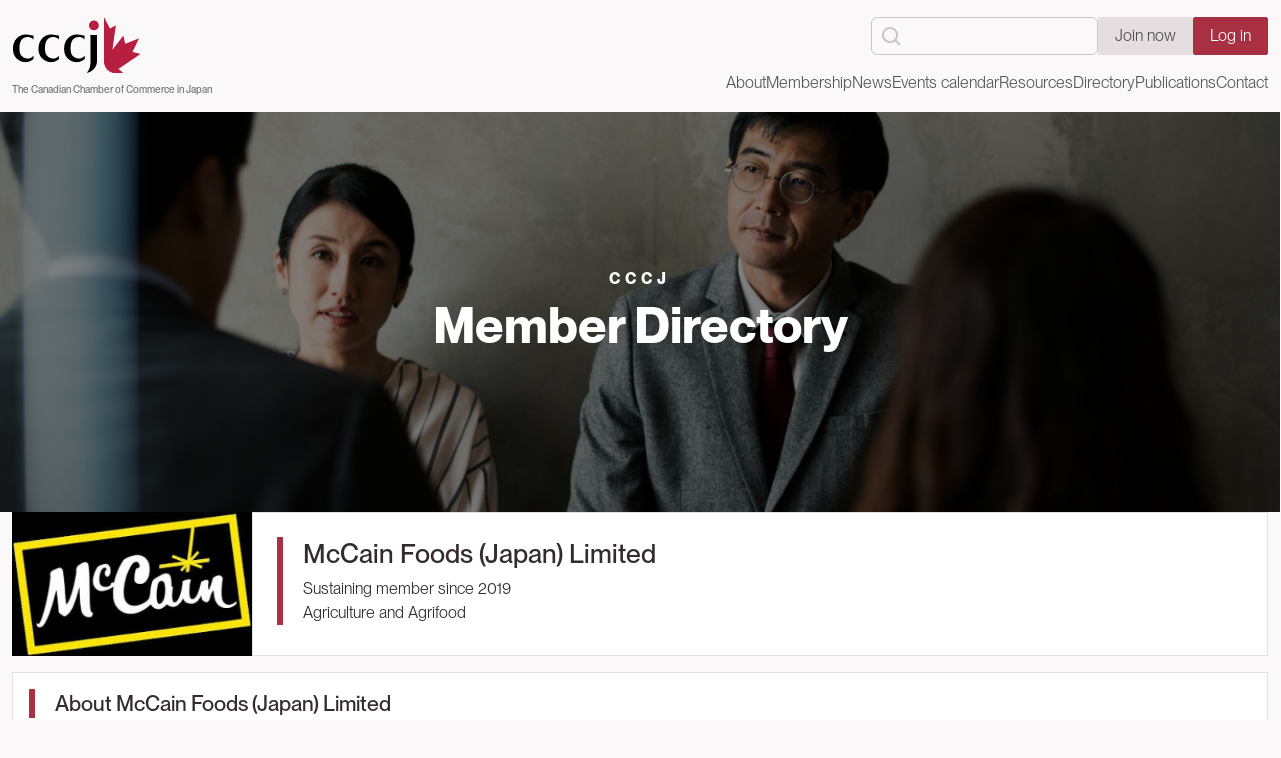

--- FILE ---
content_type: text/html; charset=UTF-8
request_url: https://www.cccj.or.jp/profile/mccain-foods-japan-limited
body_size: 12824
content:

<!DOCTYPE html>
<html lang="en" dir="ltr" class="h-100">
	<head>
		<meta charset="utf-8" />
<script async src="https://www.googletagmanager.com/gtag/js?id=G-7PP5607TDY"></script>
<script>window.dataLayer = window.dataLayer || [];function gtag(){dataLayer.push(arguments)};gtag("js", new Date());gtag("set", "developer_id.dMDhkMT", true);gtag("config", "G-7PP5607TDY", {"groups":"default","page_placeholder":"PLACEHOLDER_page_location"});</script>
<meta name="description" content="McCain Foods Limited is a Canadian multinational frozen food company established in 1957 in Florenceville, New Brunswick, Canada. It is the world&#039;s largest manufacturer of frozen potato products" />
<link rel="canonical" href="https://www.cccj.or.jp/profile/mccain-foods-japan-limited" />
<meta name="Generator" content="Drupal 10 (https://www.drupal.org); Commerce 2" />
<meta name="MobileOptimized" content="width" />
<meta name="HandheldFriendly" content="true" />
<meta name="viewport" content="width=device-width, initial-scale=1.0" />
<link rel="icon" href="/sites/default/files/favicon.ico" type="image/vnd.microsoft.icon" />

			<title>McCain Foods (Japan) Limited | The Canadian Chamber of Commerce in Japan</title>
			<link rel="stylesheet" media="all" href="/libraries/slick/slick/slick.css?t7nfm9" />
<link rel="stylesheet" media="all" href="/modules/contrib/slick/css/layout/slick.module.css?t7nfm9" />
<link rel="stylesheet" media="all" href="/core/themes/stable9/css/system/components/align.module.css?t7nfm9" />
<link rel="stylesheet" media="all" href="/core/themes/stable9/css/system/components/fieldgroup.module.css?t7nfm9" />
<link rel="stylesheet" media="all" href="/core/themes/stable9/css/system/components/container-inline.module.css?t7nfm9" />
<link rel="stylesheet" media="all" href="/core/themes/stable9/css/system/components/clearfix.module.css?t7nfm9" />
<link rel="stylesheet" media="all" href="/core/themes/stable9/css/system/components/details.module.css?t7nfm9" />
<link rel="stylesheet" media="all" href="/core/themes/stable9/css/system/components/hidden.module.css?t7nfm9" />
<link rel="stylesheet" media="all" href="/core/themes/stable9/css/system/components/item-list.module.css?t7nfm9" />
<link rel="stylesheet" media="all" href="/core/themes/stable9/css/system/components/js.module.css?t7nfm9" />
<link rel="stylesheet" media="all" href="/core/themes/stable9/css/system/components/nowrap.module.css?t7nfm9" />
<link rel="stylesheet" media="all" href="/core/themes/stable9/css/system/components/position-container.module.css?t7nfm9" />
<link rel="stylesheet" media="all" href="/core/themes/stable9/css/system/components/reset-appearance.module.css?t7nfm9" />
<link rel="stylesheet" media="all" href="/core/themes/stable9/css/system/components/resize.module.css?t7nfm9" />
<link rel="stylesheet" media="all" href="/core/themes/stable9/css/system/components/system-status-counter.css?t7nfm9" />
<link rel="stylesheet" media="all" href="/core/themes/stable9/css/system/components/system-status-report-counters.css?t7nfm9" />
<link rel="stylesheet" media="all" href="/core/themes/stable9/css/system/components/system-status-report-general-info.css?t7nfm9" />
<link rel="stylesheet" media="all" href="/core/themes/stable9/css/system/components/tablesort.module.css?t7nfm9" />
<link rel="stylesheet" media="all" href="/modules/contrib/blazy/css/blazy.css?t7nfm9" />
<link rel="stylesheet" media="all" href="/modules/contrib/blazy/css/components/blazy.loading.css?t7nfm9" />
<link rel="stylesheet" media="all" href="//cdnjs.cloudflare.com/ajax/libs/font-awesome/6.6.0/css/all.min.css" />
<link rel="stylesheet" media="all" href="//cdnjs.cloudflare.com/ajax/libs/font-awesome/6.6.0/css/v4-shims.min.css" />
<link rel="stylesheet" media="all" href="/core/themes/stable9/css/views/views.module.css?t7nfm9" />
<link rel="stylesheet" media="all" href="/modules/contrib/ckeditor5_plugin_pack/modules/ckeditor5_plugin_pack_indent_block/css/indent-block.css?t7nfm9" />
<link rel="stylesheet" media="all" href="/modules/contrib/paragraphs/css/paragraphs.unpublished.css?t7nfm9" />
<link rel="stylesheet" media="all" href="/modules/contrib/social_link_field/css/social-link-field-font-awesome-formatter.css?t7nfm9" />
<link rel="stylesheet" media="all" href="/core/themes/stable9/css/core/assets/vendor/normalize-css/normalize.css?t7nfm9" />
<link rel="stylesheet" media="all" href="/themes/contrib/bootstrap4/css/components/node.css?t7nfm9" />
<link rel="stylesheet" media="all" href="/themes/contrib/bootstrap5/css/components/action-links.css?t7nfm9" />
<link rel="stylesheet" media="all" href="/themes/contrib/bootstrap5/css/components/breadcrumb.css?t7nfm9" />
<link rel="stylesheet" media="all" href="/themes/contrib/bootstrap5/css/components/container-inline.css?t7nfm9" />
<link rel="stylesheet" media="all" href="/themes/contrib/bootstrap5/css/components/details.css?t7nfm9" />
<link rel="stylesheet" media="all" href="/themes/contrib/bootstrap5/css/components/exposed-filters.css?t7nfm9" />
<link rel="stylesheet" media="all" href="/themes/contrib/bootstrap5/css/components/field.css?t7nfm9" />
<link rel="stylesheet" media="all" href="/themes/contrib/bootstrap5/css/components/form.css?t7nfm9" />
<link rel="stylesheet" media="all" href="/themes/contrib/bootstrap5/css/components/icons.css?t7nfm9" />
<link rel="stylesheet" media="all" href="/themes/contrib/bootstrap5/css/components/inline-form.css?t7nfm9" />
<link rel="stylesheet" media="all" href="/themes/contrib/bootstrap5/css/components/item-list.css?t7nfm9" />
<link rel="stylesheet" media="all" href="/themes/contrib/bootstrap5/css/components/links.css?t7nfm9" />
<link rel="stylesheet" media="all" href="/themes/contrib/bootstrap5/css/components/menu.css?t7nfm9" />
<link rel="stylesheet" media="all" href="/themes/contrib/bootstrap5/css/components/more-link.css?t7nfm9" />
<link rel="stylesheet" media="all" href="/themes/contrib/bootstrap5/css/components/pager.css?t7nfm9" />
<link rel="stylesheet" media="all" href="/themes/contrib/bootstrap5/css/components/tabledrag.css?t7nfm9" />
<link rel="stylesheet" media="all" href="/themes/contrib/bootstrap5/css/components/tableselect.css?t7nfm9" />
<link rel="stylesheet" media="all" href="/themes/contrib/bootstrap5/css/components/tablesort.css?t7nfm9" />
<link rel="stylesheet" media="all" href="/themes/contrib/bootstrap5/css/components/textarea.css?t7nfm9" />
<link rel="stylesheet" media="all" href="/themes/contrib/bootstrap5/css/components/ui-dialog.css?t7nfm9" />
<link rel="stylesheet" media="all" href="/themes/contrib/bootstrap5/css/components/messages.css?t7nfm9" />
<link rel="stylesheet" media="all" href="/themes/custom/cccj_bs5/css/style.css?t7nfm9" />
<link rel="stylesheet" media="all" href="/themes/custom/cccj_bs5/assets/css/font.css?t7nfm9" />
<link rel="stylesheet" media="all" href="/themes/custom/cccj_bs5/assets/css/color.css?t7nfm9" />
<link rel="stylesheet" media="all" href="/themes/custom/cccj_bs5/assets/css/utilities.css?t7nfm9" />
<link rel="stylesheet" media="all" href="/themes/custom/cccj_bs5/assets/css/layout.css?t7nfm9" />
<link rel="stylesheet" media="all" href="/themes/custom/cccj_bs5/assets/css/components.css?t7nfm9" />
<link rel="stylesheet" media="all" href="/themes/custom/cccj_bs5/assets/css/block.css?t7nfm9" />
<link rel="stylesheet" media="all" href="/themes/custom/cccj_bs5/assets/css/menu.css?t7nfm9" />
<link rel="stylesheet" media="all" href="/themes/custom/cccj_bs5/assets/css/slick-style.css?t7nfm9" />
<link rel="stylesheet" media="all" href="/themes/custom/cccj_bs5/assets/css/custom.css?t7nfm9" />
<link rel="stylesheet" media="all" href="/themes/custom/cccj_bs5/libraries/fontawesome-free-6.7.1-web/css/all.min.css?t7nfm9" />

				
					<link rel="preconnect" href="https://fonts.googleapis.com">
					<link rel="preconnect" href="https://fonts.gstatic.com" crossorigin>
					<link href="https://fonts.googleapis.com/css2?family=DM+Serif+Display:ital@0;1&family=Open+Sans:ital,wght@0,300..800;1,300..800&display=swap" rel="stylesheet">
				</head>
				<body class="user-not-login path-node page-node-type-member-profile   d-flex flex-column h-100 bg-color-primary">
										<div class="visually-hidden-focusable skip-link p-3 container">
						<a href="#main-content" class="p-2">
							Skip to main content
						</a>
					</div>
					
					  <div class="dialog-off-canvas-main-canvas d-flex flex-column h-100" data-off-canvas-main-canvas>
    

<header role="banner">

	
	
			<div class="header-main">
			<nav class="navbar navbar-expand-lg px-0 py-3   ">
				<div class="container d-flex">
					  <div class="region region-nav-branding">
    <div id="block-cccj-bs5-branding" class="block block-system block-system-branding-block">
  <div class="block-wrap-content">
	
		
	<div class="navbar-brand d-flex flex-column p-0">

    <a href="/" title="Home" rel="home" class="site-logo d-block">
    <img src="/themes/custom/cccj_bs5/logo.svg" alt="Home" class="m-0" fetchpriority="high" />
  </a>
  
  <div>
        <a href="/" title="Home" rel="home" class="site-title">
      The Canadian Chamber of Commerce in Japan
    </a>
    
      </div>
</div>
  </div>
</div>

  </div>


											<button class="navbar-toggler collapsed border-0" type="button" data-bs-toggle="collapse" data-bs-target="#navbarSupportedContent" aria-controls="navbarSupportedContent" aria-expanded="false" aria-label="Toggle navigation" style="padding:0.75rem;">
							<svg class="icon-close" width="24" height="24" viewbox="0 0 24 24" fill="none" xmlns="http://www.w3.org/2000/svg">
								<path d="M16.192 6.34424L11.949 10.5862L7.70697 6.34424L6.29297 7.75824L10.535 12.0002L6.29297 16.2422L7.70697 17.6562L11.949 13.4142L16.192 17.6562L17.606 16.2422L13.364 12.0002L17.606 7.75824L16.192 6.34424Z" fill="#363E45"/>
							</svg>
							<svg class="icon-bar" width=" 24" height=" 24" viewbox=" 0 0 24 24" fill=" none" xmlns=" http://www.w3.org/2000/svg">
								<path d="M4 6H20V8H4V6ZM4 11H20V13H4V11ZM4 16H20V18H4V16Z" fill="#363E45"/>
							</svg>
						</button>
						<div class="collapse navbar-collapse" id="navbarSupportedContent">
							<div class="w-100 justify-content-md-end d-flex flex-column-reverse flex-lg-column align-items-unset align-items-lg-end">
									<div class="region region-nav-additional flex-column flex-lg-row gap-3">
		<div class="search-block-form block block-search container-inline" data-drupal-selector="search-block-form" id="block-cccj-bs5-search-form" role="search">
  
    
      <form data-block="nav_additional" action="/search/node" method="get" id="search-block-form" accept-charset="UTF-8">
  <div class="js-form-item form-item js-form-type-search form-type-search js-form-item-keys form-item-keys form-no-label">
      <label for="edit-keys" class="visually-hidden">Search</label>
        
  <input title="Enter the terms you wish to search for." data-drupal-selector="edit-keys" type="search" id="edit-keys" name="keys" value="" size="15" maxlength="128" class="form-search form-control" />


        </div>
<div data-drupal-selector="edit-actions" class="form-actions js-form-wrapper form-wrapper" id="edit-actions">
    <input data-drupal-selector="edit-submit" type="submit" id="edit-submit" value="Search" class="button js-form-submit form-submit btn btn-primary" />

</div>

</form>

  </div>
<nav role="navigation" aria-labelledby="block-cccj-bs5-account-menu-menu" id="block-cccj-bs5-account-menu" class="block block-menu navigation menu--account">
            
  <h5 class="visually-hidden" id="block-cccj-bs5-account-menu-menu">User account menu</h5>
  

        
              <ul data-block="nav_additional" class="nav navbar-nav">
                    <li class="btn-join-now  nav-item">
        <a href="" class="nav-link">Join now</a>
              </li>
                <li class="nav-item">
        <a href="/user/login" class="nav-link" data-drupal-link-system-path="user/login">Log in</a>
              </li>
        </ul>
  


  </nav>

	</div>


								<div class="spacer spacer-2 mb-2 mb-lg-0"></div>
									<div class="region region-nav-main">
		<nav role="navigation" aria-labelledby="block-cccj-bs5-main-navigation-menu" id="block-cccj-bs5-main-navigation" class="block block-menu navigation menu--main">
            
  <h5 class="visually-hidden" id="block-cccj-bs5-main-navigation-menu">Main navigation</h5>
  

        
						<ul data-block="nav_main" class="navbar-nav justify-content-end flex-wrap nav-level-0">
								
	
			<li class="nav-item dropdown">
					<a href="/about/canadian-chamber-commerce-japan-cccj" class="nav-link" role="button" aria-expanded="false" title="Expand menu About" data-drupal-link-system-path="node/1">About</a>

													<ul data-block="nav_main" class="dropdown-menu  nav-level-1">
								
	
			<li class="nav-item">
					<a href="/about/canadian-chamber-commerce-japan-cccj" class="dropdown-item" data-drupal-link-system-path="node/1">About the CCCJ</a>
			</li>

								
	
			<li class="nav-item">
					<a href="/about/board-governors" class="dropdown-item" data-drupal-link-system-path="node/11">Board of Governors</a>
			</li>

								
	
			<li class="nav-item">
					<a href="/about/honorary-board-advisors" class="dropdown-item" data-drupal-link-system-path="node/9">Honorary Board of Advisors</a>
			</li>

								
	
			<li class="nav-item">
					<a href="/about/cccj-committees" class="dropdown-item" data-drupal-link-system-path="node/10">Committees</a>
			</li>

					</ul>
	
			
			</li>

								
	
			<li class="nav-item dropdown">
					<a href="/membership/benefits-membership" class="nav-link" role="button" aria-expanded="false" title="Expand menu Membership" data-drupal-link-system-path="node/5">Membership</a>

													<ul data-block="nav_main" class="dropdown-menu  nav-level-1">
								
	
			<li class="nav-item">
					<a href="/membership/benefits-membership" class="dropdown-item" data-drupal-link-system-path="node/5">Benefits of Membership</a>
			</li>

								
	
			<li class="nav-item">
					<a href="/membership/categories-and-fees" class="dropdown-item" data-drupal-link-system-path="node/138">Categories and Fees</a>
			</li>

								
	
			<li class="nav-item">
					<a href="/how-join-cccj" class="dropdown-item" data-drupal-link-system-path="node/137">How to Join the CCCJ</a>
			</li>

								
	
			<li class="nav-item">
					<a href="https://cccj.wildapricot.org/join-us" target="_blank" class="dropdown-item">Apply Now Online</a>
			</li>

					</ul>
	
			
			</li>

								
	
			<li class="nav-item dropdown">
					<a href="/news" is_mega_menu="1" menu_view="news:mega_menu" class="nav-link" role="button" aria-expanded="false" title="Expand menu News" data-drupal-link-system-path="news">News</a>

							<div class="mega-menu-item dropdown-menu">
					<div class="menu-mega-left">
													<ul data-block="nav_main" class="dropdown-menu  nav-level-1">
								
	
			<li class="nav-item">
					<a href="/news" class="dropdown-item" data-drupal-link-system-path="news">All Recent News...</a>
			</li>

					</ul>
	
								</div>
					<div class="menu-mega-right">
													<div class="views-element-container">
<h6 class="menu-title color-cccj-brand fw-700">Featured News</h6>
<div class="news news-menu view view-news view-id-news view-display-id-mega_menu js-view-dom-id-5dd947cf42c7b206743ba6f4a128c3a7853c7fd0c3ab10a6c0d7fb9152fd3a28">
			    <div class="views-row">
<article class="node node--type-news node--promoted node--view-mode-menu-item node-teaser d-flex gap-3 flex-column h-100 box-teaser">
	<div class="box-header">
		<div class="media-slideshow">
								  <img loading="lazy" src="/sites/default/files/styles/article_image/public/news/images/2025%20Maple%20Leaf%20Gala%20Posters%20%28A3%29.png.jpg?itok=VdjdKy7F" width="800" height="500" alt="" class="img-fluid image-style-article-image" />




					</div>
	</div>
	<div class="box-body flex-1 d-flex flex-column">
		<div class="flex-1">
			<h5 class="fw-bold m-0 text-clip-2-lines">
				<a href="/news/golden-maple-leaf-gala-2025-celebrating-50-years-cccj" class="font-h5 color-inherit color-hover-cccj-brand"><span class="field field--name-title field--type-string field--label-hidden">Golden Maple Leaf Gala 2025: Celebrating 50 Years of the CCCJ</span>
</a>
			</h5>
		</div>
		<div>
			<div class="spacer spacer-2"></div>
			<div class="btn-group gap-3">
				<a href="/news/golden-maple-leaf-gala-2025-celebrating-50-years-cccj" class="cccj-link-text color-cccj-brand-blue color--hover-ccj-brand">Read more					<svg width="8" height="13" viewbox="0 0 8 13" fill="none" xmlns="http://www.w3.org/2000/svg">
						<path d="M1.64056 12.2797L7.34756 6.57272L1.64056 0.865723L0.226562 2.27972L4.51956 6.57272L0.226562 10.8657L1.64056 12.2797Z" fill="currentColor"/>
					</svg>
				</a>
			</div>
		</div>
	</div>
</article>

</div>

	</div>
</div>

																	</div>

				</div>
			
			</li>

								
	
			<li class="nav-item dropdown">
					<a href="/events" is_mega_menu="1" menu_view="events:menu_mega" class="nav-link" role="button" aria-expanded="false" title="Expand menu Events calendar" data-drupal-link-system-path="events">Events calendar</a>

							<div class="mega-menu-item dropdown-menu">
					<div class="menu-mega-left">
													<ul data-block="nav_main" class="dropdown-menu  nav-level-1">
								
	
			<li class="nav-item">
					<a href="/about-cccj-events" class="dropdown-item" data-drupal-link-system-path="node/100004">About CCCJ Events</a>
			</li>

								
	
			<li class="nav-item">
					<a href="/events/upcoming" is_mega_menu="0" class="dropdown-item" data-drupal-link-system-path="events/upcoming">Upcoming Events</a>
			</li>

								
	
			<li class="nav-item">
					<a href="/events/archive/all" class="dropdown-item" data-drupal-link-system-path="events/archive/all">Past Events</a>
			</li>

								
	
			<li class="nav-item">
					<a href="/news/event-reports" class="dropdown-item" data-drupal-link-system-path="news/event-reports">Event Reports</a>
			</li>

					</ul>
	
								</div>
					<div class="menu-mega-right">
													<div class="views-element-container">
<h6 class="menu-title color-cccj-brand fw-700">Featured event</h6>
<div class="event event-featured event-panel view view-events view-id-events view-display-id-menu_mega js-view-dom-id-18ccd07213b762d3f81f428a2a567684a2d3e48dd480ad96bcffec86c4d37870">
          <div class="views-row">
						
<article class="image node-event event-menu-item clickable-element box-edge" role="article">
	<div class="box-group-first event-media position-relative">
		<div class="media-slideshow">
								  <img loading="lazy" src="/sites/default/files/styles/article_image/public/event/image/GDM%20402.png.jpg?itok=2wQrVtAh" width="800" height="500" alt="" class="img-fluid image-style-article-image" />




					</div>
		<div class="position-absolute w-100 h-100 top-0 start-0 end-0 bottom-0 d-flex justify-content-start align-items-end p-3">
			<div class="date-badge color-white fw-bold text-center">
			<div class="date-badge--inner">
									Wed 04 Feb 2026
							</div>
			</div>
		</div>
	</div>
	<div class="spacer spacer-2"></div>
	<div class="box-second-second">
		<h4 class="fw-bold m-0">
			<a href="/events/effective-communication-series-empowering-diverse-teams" target="_self" class="font-h5 color-inherit color-hover-cccj-brand">
            <div class="field field--name-title field--type-string field--label-hidden field__item">Effective Communication Series: Empowering Diverse Teams</div>
      </a>
		</h4>
		<div class="spacer spacer-2"></div>
		<div class="btn-group gap-3">
			<a href="/events/effective-communication-series-empowering-diverse-teams" target="_self" class="cccj-link-text color-cccj-brand-blue color--hover-ccj-brand">Read more				<svg width="8" height="13" viewbox="0 0 8 13" fill="none" xmlns="http://www.w3.org/2000/svg">
					<path d="M1.64056 12.2797L7.34756 6.57272L1.64056 0.865723L0.226562 2.27972L4.51956 6.57272L0.226562 10.8657L1.64056 12.2797Z" fill="currentColor"/>
				</svg>
			</a>
		</div>
	</div>
</article>
</div>

  </div>
</div>

																	</div>

				</div>
			
			</li>

								
	
			<li class="nav-item dropdown">
					<a href="/resources/constitution-and-laws" is_mega_menu="0" class="nav-link" role="button" aria-expanded="false" title="Expand menu Resources" data-drupal-link-system-path="node/1459">Resources</a>

													<ul data-block="nav_main" class="dropdown-menu  nav-level-1">
								
	
			<li class="nav-item">
					<a href="/resources/constitution-and-laws" class="dropdown-item" data-drupal-link-system-path="node/1459">Constitution and By-Laws</a>
			</li>

								
	
			<li class="nav-item">
					<a href="/canada-japan-investment-business-guide" class="dropdown-item" data-drupal-link-system-path="node/1286">Canada-Japan Investment Business Guide</a>
			</li>

								
	
			<li class="nav-item">
					<a href="/resources/articles/all" is_mega_menu="0" class="dropdown-item" data-drupal-link-system-path="resources/articles/all">Archives</a>
			</li>

					</ul>
	
			
			</li>

								
	
			<li class="nav-item dropdown">
					<a href="/member-directory" is_mega_menu="1" menu_view="member_directory:mega_menu" class="nav-link" role="button" aria-expanded="false" title="Expand menu Directory" data-drupal-link-system-path="member-directory">Directory</a>

							<div class="mega-menu-item dropdown-menu">
					<div class="menu-mega-left">
													<ul data-block="nav_main" class="dropdown-menu  nav-level-1">
								
	
			<li class="nav-item">
					<a href="/member-directory?level=134" class="dropdown-item" data-drupal-link-query="{&quot;level&quot;:&quot;134&quot;}" data-drupal-link-system-path="member-directory">Canadian Government</a>
			</li>

								
	
			<li class="nav-item">
					<a href="/member-directory?level=132" class="dropdown-item" data-drupal-link-query="{&quot;level&quot;:&quot;132&quot;}" data-drupal-link-system-path="member-directory">Provincial Government</a>
			</li>

								
	
			<li class="nav-item">
					<a href="/member-directory?level=125" class="dropdown-item" data-drupal-link-query="{&quot;level&quot;:&quot;125&quot;}" data-drupal-link-system-path="member-directory">Sustaining</a>
			</li>

								
	
			<li class="nav-item">
					<a href="/member-directory?level=126" class="dropdown-item" data-drupal-link-query="{&quot;level&quot;:&quot;126&quot;}" data-drupal-link-system-path="member-directory">Corporate</a>
			</li>

								
	
			<li class="nav-item">
					<a href="/member-directory?level=128" class="dropdown-item" data-drupal-link-query="{&quot;level&quot;:&quot;128&quot;}" data-drupal-link-system-path="member-directory">Small Business</a>
			</li>

								
	
			<li class="nav-item">
					<a href="/member-directory?level=130" class="dropdown-item" data-drupal-link-query="{&quot;level&quot;:&quot;130&quot;}" data-drupal-link-system-path="member-directory">Special</a>
			</li>

					</ul>
	
								</div>
					<div class="menu-mega-right">
													<div class="views-element-container">
<h6 class="menu-title color-cccj-brand fw-700">Featured Members</h6>
<div class="view-members-featured menu-featured view view-member-directory view-id-member_directory view-display-id-mega_menu js-view-dom-id-50afd429b7ed64360958996776c8688bc814cd81ed9d3c75916362678462e2e8">
			    <div class="views-row">
<article class="node node--type-member-profile node-member-profile node--view-mode-menu-item node-menu-item p-3 d-flex flex-column gap-3 bg-white h-100 overflow-hidden" role="article" id="2020">
	<div class="d-flex gap-3 flex-column flex-1">
					<div class="logo" style="width: min(100%, 8.75rem);">
				<div class="media-slideshow">
					<a class="fadeOut" href="/profile/bmo-japan-securities-ltd">	  <img loading="lazy" src="/sites/default/files/styles/logo/public/profile/profile-image/BMO%20logo.jpg?itok=Tc7VnU3o" width="300" height="73" alt="" class="img-fluid image-style-logo" />



</a>
				</div>
			</div>
				<div class="article-content flex-1">
			<div>
				<h5 class="color-ccj-brand font-regular">
					<a href="/profile/bmo-japan-securities-ltd" class="color-inherit"><span class="field field--name-title field--type-string field--label-hidden">BMO Japan Securities Ltd.</span>
</a>
				</h5>
			</div>
		</div>
	</div>
	<div class="d-flex flex-column align-items-end">
		<a href="/profile/bmo-japan-securities-ltd" class="d-inline-flex gap-2 align-items-center font-tiny">
			<svg xmlns="http://www.w3.org/2000/svg" xmlns:xlink="http://www.w3.org/1999/xlink" version="1.1" id="Layer_1" x="0px" y="0px" viewbox="0 0 137.3 133.9" style="width: 2em;" xml:space="preserve">

				<path fill="currentColor" d="M38.6,21c0,6-4.9,10.9-10.9,10.9S16.8,27,16.8,21s4.9-10.9,10.9-10.9S38.6,15,38.6,21z"/>
				<path d="M11.7,126.9c2.6-2.9,4.8-6.2,6.1-10s2.1-9,2.2-11c0.1-1.2,0.3-2.4,0.2-6.7c0,0,0.1-51.4,0-52.6c-0.2-1.8-0.8-4.1-0.8-4.1  h15.3c0,0,0.1,57,0,58.1c-0.4,5-1.4,8-2.2,10.2s-3,5.1-5.1,7.6s-4.6,4.3-7.3,5.8C17.6,125.7,14.7,126.6,11.7,126.9z"/>
				<path fill="currentColor" d="M50.1,3.5h0.7l12.7,24.6l2.1-1.2l11.1-6.2L69,75.4l24.5-31.7l3.9,18.5l31.2-12.4l-15,30.3l18.1,4.7l-49.3,33.4  l11.3,9.2H74.6C61.1,127.4,50,115,50,100.5v-97H50.1L50.1,3.5z"/>
			</svg>
			View full profile		</a>
	</div>
</article>

</div>

	</div>

</div>

																	</div>

				</div>
			
			</li>

								
	
			<li class="nav-item dropdown">
					<a href="/canada-japan-investment-business-guide" is_mega_menu="0" class="nav-link" role="button" aria-expanded="false" title="Expand menu Publications" data-drupal-link-system-path="node/1286">Publications</a>

													<ul data-block="nav_main" class="dropdown-menu  nav-level-1">
								
	
			<li class="nav-item">
					<a href="https://thecanadian.cccj.or.jp/" target="_blank" class="dropdown-item">The Canadian Magazine</a>
			</li>

								
	
			<li class="nav-item">
					<a href="/advertising" class="dropdown-item" data-drupal-link-system-path="node/1287">Advertising</a>
			</li>

					</ul>
	
			
			</li>

								
	
			<li class="nav-item">
					<a href="/contact" class="nav-link" data-drupal-link-system-path="node/100002">Contact</a>
			</li>

					</ul>
	




  </nav>

	</div>

</div>
						</div>
									</div>
			</nav>
		</div>
	</header>

<main role="main" class="">
	<a id="main-content" tabindex="-1"></a>
				  <div class="region region-content-top">
    <div id="block-cccj-bs5-bannermemberdirectory" class="block block-block-content block-block-content21e0a9a2-6fa9-482f-9c0c-e77c91f419fc">
  <div class="block-wrap-content">
	
		
			
            <div class="field field--name-field-paragraph field--type-entity-reference-revisions field--label-hidden field__item">
	<div class="paragraph paragraph--type--hero-banner paragraph--view-mode--default hero-banner bg-cccj-brand position-relative d-flex flex-direction justify-content-center align-items-center hero-banner--style-default text-white bg-color-secondary">
					<div class="hero-banner__background background-layer position-absolute w-100 h-100 top-0 bottom-0 start-0 end-0" style="">
				
            <div class="field field--name-field-background-image field--type-image field--label-hidden field__item">  <img loading="lazy" src="/sites/default/files/2025-03/curated-lifestyle-0AMaEwTVok0-unsplash.jpg" width="6000" height="4004" alt="" class="img-fluid" />

</div>
      
			</div>
							<div class="overlay-content position-absolute w-100 h-100 top-0 bottom-0 start-0 end-0 bg-black"></div>
						<div class="hero-banner--inner text-center position-relative z-1">
				<div class="container container-hero-content">
					<div class="hero-banner-wrap">
													<h6 class="hero-banner__sub-heading text-uppercase fw-bold m-0 tag-line ">CCCJ</h6>
							<div class="spacer"></div>
																			<h1 class="hero-banner__main-heading font-h1 fw-bold mb-0">Member Directory</h1>
																		
					</div>
				</div>
				<div class="container">
									</div>
				<div class="container">
										</div>
			</div>
			</div>
</div>
      
	  </div>
</div>

  </div>

	
	
	
	
	<div class="container ">
				<div class="row g-0">
						<div class="order-1 order-lg-2 col-12">
				  <div class="region region-content">
    <div data-drupal-messages-fallback class="hidden"></div>
<div id="block-cccj-bs5-content" class="block block-system block-system-main-block">
  <div class="block-wrap-content">
	
		
			
<article id="node-1732"  class="node node-1732 node-member-profile node-full py-medium" role="article">
		<div class="d-flex flex-wrap gap-2 flex-column flex-md-row ">
					<div class="profile-logo" style="max-width: min(100%, 15rem)">
					  <img loading="lazy" src="/sites/default/files/styles/logo/public/profile/profile-image/download.jpg?itok=Bcu24iNX" width="300" height="180" alt="" class="img-fluid image-style-logo" />




			</div>
				<div class="flex-1">
			<div class="bg-white p-4 border headline-cccj h-100">
				<div class="headline-cccj__content m-0">
											<h1 class="profile-title font-h3">McCain Foods (Japan) Limited  </h1>
						<aside>
							<p class="member-level">
								
            Sustaining
      
								member
																	since
									<span class="join-date">2019</span>
															</p>
						</aside>
																					<div class="profile-sector">
															<div class="sectors">
      <div class="field field--name-field-member-sectors field--type-entity-reference field--label-hidden field__items">
              <div class="field__item">Agriculture and Agrifood</div>
          </div>
  </div>
																						<div class="services"></div>
													</div>
					
				</div>
			</div>

		</div>

	</div>

			<section class="profile-body">
			<div class="bg-white p-3 border headline-cccj mt-3 mb-4">
				<h4 class="headline-cccj__content m-0">
					<span>About McCain Foods (Japan) Limited  </span>
				</h4>
			</div>
			<div class="profile-body-content">
            <div class="clearfix text-formatted field field--name-body field--type-text-with-summary field--label-hidden field__item"><p>McCain Foods Limited&nbsp;is a Canadian&nbsp;<a href="https://en.wikipedia.org/wiki/Multinational_corporation" title="Multinational corporation">multinational</a>&nbsp;frozen food company established in 1957 in&nbsp;<a href="https://en.wikipedia.org/wiki/Florenceville,_New_Brunswick" title="Florenceville, New Brunswick">Florenceville</a>,&nbsp;<a href="https://en.wikipedia.org/wiki/New_Brunswick" title="New Brunswick">New Brunswick</a>,&nbsp;<a href="https://en.wikipedia.org/wiki/Canada" title="Canada">Canada</a>.</p>
<p>It is the world's largest manufacturer of frozen potato products</p>
</div>
      </div>
		</section>
							<section class="profile-contact">
				<div class="bg-white p-3 border headline-cccj mt-3 mb-4">
					<h4 class="headline-cccj__content m-0">
						<span>Contact Information</span>

					</h4>
				</div>

				<div class="p-4 p-3 bg-white">
					<div class="d-flex gap-2 flex-column">
						
													<div class="address d-flex gap-2">
								<i class="fa fa-building fa-fw" aria-hidden="true"></i>
								<div class="flex-1">Hulic Shiba koen Daimon Dori Bldg 1-18-12<br>
									
      <div class="field field--name-field-profile-address-2 field--type-string field--label-hidden field__items">
              <div class="field__item">Minato-ku, Tokyo 105-0011</div>
          </div>
  </div>
							</div>
						
													<div class="website d-flex gap-2 align-items-center">
								<i class="fa fa-globe fa-fw" aria-hidden="true"></i>
								<div class="flex-1">
      
              <a href="http://www.mccain.co.jp/Pages/default.aspx">http://www.mccain.co.jp/Pages/default.aspx</a>
          
  </div>
							</div>
						
						
													<div class="phone d-flex gap-2 align-items-center">
								<i class="fa fa-phone fa-fw" aria-hidden="true"></i>
								<div class="flex-1">03-6834-1439</div>
							</div>
						
						
													<div class="social-links d-flex gap-2 align-items-center">
								<i class="fa fa-fw fa-share-alt"></i>
								<div class="flex-1">

<ul  class="social-link-field vertical"><li><a href="https://www.linkedin.com/company/mccain-foods?trk=public_profile_topcard_current_company" class="" title="LinkedIn"  target="_blank" ><i class="fa-brands fa-linkedin-in"></i></a></li><li><a href="https://www.x.com/mccainfoods" class="" title="X (Twitter)"  target="_blank" ><i class="fa-brands fa-x-twitter"></i></a></li><li><a href="https://www.facebook.com/McCain-Foods-Japan-Ltd-150553198629969/" class="" title="Facebook"  target="_blank" ><i class="fa-brands fa-facebook-f"></i></a></li></ul>
</div>
							</div>
											</div>

					<div class="details location"></div>
					            <div class="spacer spacer-5"></div>
						<div class="content-gmap leaflet-container leaflet-fade-anim">
							
            <div class="field field--name-field-content-gmap field--type-google-map-field field--label-hidden field__item"><section class="google-map-field">
      <div class="map-container" style="width:100%;height:320px;" data-controls-show="true" data-traffic="false" data-marker-show="true" data-marker-icon="" data-type="roadmap" data-lat="35.6844396" data-lon="139.7416241" data-zoom="9" data-infowindow=""></div>
</section>
</div>
      
						</div>
									</div>
			</section>
			
	</article>

	  </div>
</div>

  </div>

			</div>
					</div>
	</div>
			  <div class="region region-content-bottom">
    <div class="views-element-container bg-color-secondary padding-block-large block__title--left block block-views block-views-blockour-member-block-1" id="block-cccj-bs5-views-block-our-member-block-1">
  <div class="block-wrap-content">
	
		
			<div data-block="content_bottom"><div class="slider-member-brand view--blazy view view-our-member view-id-our_member view-display-id-block_1 js-view-dom-id-47a44b4dde07fab2f381859bff08e5d43773d4384bebe91b63c451ef07d6f00b">
  
    
      <div class="view-header">
      <div class="block-header">
<div class="container">
<h6 class="block__title m-0 text-center font-regular text-uppercase fw-bold color-cccj-brand tag-line">Our Members<!--</6>-->
				</h6></div>
</div>

    </div>
      
      <div class="view-content">
      <div class="slick blazy slick--view slick--view--our-member slick--view--our-member--block-1 slick--view--our-member-block-block-1 slick--optionset--slider-smooth" data-blazy=""><div id="slick-a0deec31d25" data-slick="{&quot;count&quot;:32,&quot;total&quot;:32,&quot;autoplay&quot;:true,&quot;pauseOnHover&quot;:false,&quot;pauseOnFocus&quot;:false,&quot;autoplaySpeed&quot;:0,&quot;arrows&quot;:false,&quot;draggable&quot;:false,&quot;lazyLoad&quot;:&quot;blazy&quot;,&quot;speed&quot;:5000,&quot;cssEase&quot;:&quot;linear&quot;,&quot;variableWidth&quot;:true}" class="slick__slider">  <div class="slick__slide slide slide--0"><div class="views-field views-field-field-image"><div class="field-content">  <a href="/profile/jbyj-production" hreflang="en"><img loading="lazy" src="/sites/default/files/styles/logo_small/public/profile/profile-image/JbyJ%20Logo_WordmarkA.png?itok=yG_JzUJ-" width="200" height="172" alt="" class="img-fluid image-style-logo-small" />

</a>
</div></div></div>
  <div class="slick__slide slide slide--1"><div class="views-field views-field-field-image"><div class="field-content">  <a href="/profile/university-victoria-alumni-association" hreflang="en"><img loading="lazy" src="/sites/default/files/styles/logo_small/public/profile/profile-image/uvic-wordmark-colour%20%281%29.png?itok=zHs6EK45" width="200" height="75" alt="" class="img-fluid image-style-logo-small" />

</a>
</div></div></div>
  <div class="slick__slide slide slide--2"><div class="views-field views-field-field-image"><div class="field-content">  <a href="/profile/tk-partners" hreflang="en"><img loading="lazy" src="/sites/default/files/styles/logo_small/public/profile/profile-image/TK-Partners-logo-h161.png?itok=wE15xyPG" width="200" height="40" alt="" class="img-fluid image-style-logo-small" />

</a>
</div></div></div>
  <div class="slick__slide slide slide--3"><div class="views-field views-field-field-image"><div class="field-content">  <a href="/profile/kifor" hreflang="en"><img loading="lazy" src="/sites/default/files/styles/logo_small/public/profile/profile-image/KiFor-Stacked-logo-711-x-711-WHITE-ON-PINK-300dpi-RGB.jpg?itok=9Gca7Vg5" width="200" height="200" alt="" class="img-fluid image-style-logo-small" />

</a>
</div></div></div>
  <div class="slick__slide slide slide--4"><div class="views-field views-field-field-image"><div class="field-content">  <a href="/profile/mclaren-group-marketing" hreflang="en"><img loading="lazy" src="/sites/default/files/styles/logo_small/public/profile/profile-image/McLarenGroup-Logo.png?itok=caoBYsas" width="200" height="54" alt="" class="img-fluid image-style-logo-small" />

</a>
</div></div></div>
  <div class="slick__slide slide slide--5"><div class="views-field views-field-field-image"><div class="field-content">  <a href="/profile/cassels-brock-blackwell-llp" hreflang="en"><img loading="lazy" src="/sites/default/files/styles/logo_small/public/profile/profile-image/Cassels-logo-blue.png?itok=ByT-EFxl" width="200" height="110" alt="" class="img-fluid image-style-logo-small" />

</a>
</div></div></div>
  <div class="slick__slide slide slide--6"><div class="views-field views-field-field-image"><div class="field-content">  <a href="/profile/milestonetc" hreflang="en"><img loading="lazy" src="/sites/default/files/styles/logo_small/public/profile/profile-image/logo_header.png?itok=hGmUpkHp" width="200" height="119" alt="" class="img-fluid image-style-logo-small" />

</a>
</div></div></div>
  <div class="slick__slide slide slide--7"><div class="views-field views-field-field-image"><div class="field-content">  <a href="/profile/energy-secure-future" hreflang="en"><img loading="lazy" src="/sites/default/files/styles/logo_small/public/profile/profile-image/logo-new.bea8c75b.png?itok=C477buPZ" width="200" height="172" alt="" class="img-fluid image-style-logo-small" />

</a>
</div></div></div>
  <div class="slick__slide slide slide--8"><div class="views-field views-field-field-image"><div class="field-content">  <a href="/profile/mcmillan-llp" hreflang="en"><img loading="lazy" src="/sites/default/files/styles/logo_small/public/profile/profile-image/McMillan%20Logo%20-%20HIGH%20RES%20-%20Red.png?itok=Zts1B9uw" width="200" height="92" alt="" class="img-fluid image-style-logo-small" />

</a>
</div></div></div>
  <div class="slick__slide slide slide--9"><div class="views-field views-field-field-image"><div class="field-content">  <a href="/profile/wayfarer-0" hreflang="en"><img loading="lazy" src="/sites/default/files/styles/logo_small/public/profile/profile-image/Wayfarer%20Logo-blck_0.png?itok=2C3v0W_h" width="200" height="29" alt="" class="img-fluid image-style-logo-small" />

</a>
</div></div></div>
  <div class="slick__slide slide slide--10"><div class="views-field views-field-field-image"><div class="field-content">  <a href="/profile/forvis-mazars" hreflang="en"><img loading="lazy" src="/sites/default/files/styles/logo_small/public/profile/profile-image/ForvisMazars-Logo-Color-RGB.jpg?itok=Wg_JbA0N" width="200" height="111" alt="" class="img-fluid image-style-logo-small" />

</a>
</div></div></div>
  <div class="slick__slide slide slide--11"><div class="views-field views-field-field-image"><div class="field-content">  <a href="/profile/edoca-immigration-consulting-ltd" hreflang="en"><img loading="lazy" src="/sites/default/files/styles/logo_small/public/profile/profile-image/edoca-high-resolution-logo.png?itok=5LvkNt4I" width="200" height="150" alt="" class="img-fluid image-style-logo-small" />

</a>
</div></div></div>
  <div class="slick__slide slide slide--12"><div class="views-field views-field-field-image"><div class="field-content">  <a href="/profile/bennett-jones" hreflang="en"><img loading="lazy" src="/sites/default/files/styles/logo_small/public/profile/profile-image/bennett-jones-logo-horizontal-colour.png?itok=Edtg_68U" width="200" height="67" alt="" class="img-fluid image-style-logo-small" />

</a>
</div></div></div>
  <div class="slick__slide slide slide--13"><div class="views-field views-field-field-image"><div class="field-content">  <a href="/profile/pleasant-shimo" hreflang="en"><img loading="lazy" src="/sites/default/files/styles/logo_small/public/profile/profile-image/CCCJ_PS.jpg?itok=6TURAE2s" width="200" height="59" alt="" class="img-fluid image-style-logo-small" />

</a>
</div></div></div>
  <div class="slick__slide slide slide--14"><div class="views-field views-field-field-image"><div class="field-content">  <a href="/profile/fasken" hreflang="en"><img loading="lazy" src="/sites/default/files/styles/logo_small/public/profile/profile-image/L-Fasken-Tracons-L-Avenir-Noir-90_RGB.png?itok=5URfRTlz" width="200" height="106" alt="" class="img-fluid image-style-logo-small" />

</a>
</div></div></div>
  <div class="slick__slide slide slide--15"><div class="views-field views-field-field-image"><div class="field-content">  <a href="/profile/cephema" hreflang="en"><img loading="lazy" src="/sites/default/files/styles/logo_small/public/profile/profile-image/cropped-cephema_next_logo.png?itok=4A8PfRB7" width="200" height="50" alt="" class="img-fluid image-style-logo-small" />

</a>
</div></div></div>
  <div class="slick__slide slide slide--16"><div class="views-field views-field-field-image"><div class="field-content">  <a href="/profile/reframe-japan" hreflang="en"><img loading="lazy" src="/sites/default/files/styles/logo_small/public/profile/profile-image/Reframe%205.png?itok=poq4iJk3" width="200" height="69" alt="" class="img-fluid image-style-logo-small" />

</a>
</div></div></div>
  <div class="slick__slide slide slide--17"><div class="views-field views-field-field-image"><div class="field-content">  <a href="/profile/couche-tard" hreflang="en"><img loading="lazy" src="/sites/default/files/styles/logo_small/public/default_images/cccj_image_default_bg_white.jpg?itok=PbbSY7Y6" width="200" height="113" alt="" class="img-fluid image-style-logo-small" />

</a>
</div></div></div>
  <div class="slick__slide slide slide--18"><div class="views-field views-field-field-image"><div class="field-content">  <a href="/profile/pharmbd-inc" hreflang="en"><img loading="lazy" src="/sites/default/files/styles/logo_small/public/profile/profile-image/logo_transparent_background.png?itok=49PxiHCq" width="200" height="126" alt="" class="img-fluid image-style-logo-small" />

</a>
</div></div></div>
  <div class="slick__slide slide slide--19"><div class="views-field views-field-field-image"><div class="field-content">  <a href="/profile/japan-gold-corp" hreflang="und"><img loading="lazy" src="/sites/default/files/styles/logo_small/public/profile/profile-image/Japan%20Gold%20Logo.jpg?itok=Fkbjxg2q" width="200" height="200" alt="" class="img-fluid image-style-logo-small" />

</a>
</div></div></div>
  <div class="slick__slide slide slide--20"><div class="views-field views-field-field-image"><div class="field-content">  <a href="/profile/niagara-economic-development" hreflang="und"><img loading="lazy" src="/sites/default/files/styles/logo_small/public/profile/profile-image/Niagara%20ED%20Logo%20FINAL%20CMYK.png?itok=12gqSanY" width="200" height="90" alt="" class="img-fluid image-style-logo-small" />

</a>
</div></div></div>
  <div class="slick__slide slide slide--21"><div class="views-field views-field-field-image"><div class="field-content">  <a href="/profile/california-custom-japan" hreflang="und"><img loading="lazy" src="/sites/default/files/styles/logo_small/public/profile/profile-image/cc_cccj.jpg?itok=fdbDXjHv" width="200" height="163" alt="" class="img-fluid image-style-logo-small" />

</a>
</div></div></div>
  <div class="slick__slide slide slide--22"><div class="views-field views-field-field-image"><div class="field-content">  <a href="/profile/calgary-economic-development" hreflang="und"><img loading="lazy" src="/sites/default/files/styles/logo_small/public/profile/profile-image/Calgary-Partner-Logo_CED_RGB_Vert_BSC_Black-Red.png?itok=OXwGmJG3" width="200" height="223" alt="" class="img-fluid image-style-logo-small" />

</a>
</div></div></div>
  <div class="slick__slide slide slide--23"><div class="views-field views-field-field-image"><div class="field-content">  <a href="/profile/adria-international-coltd" hreflang="und"><img loading="lazy" src="/sites/default/files/styles/logo_small/public/profile/profile-image/Adria%20logo%20and%20message.jpg?itok=-5FGdBeE" width="200" height="115" alt="" class="img-fluid image-style-logo-small" />

</a>
</div></div></div>
  <div class="slick__slide slide slide--24"><div class="views-field views-field-field-image"><div class="field-content">  <a href="/profile/edmonton-international-airport-yeg" hreflang="und"><img loading="lazy" src="/sites/default/files/styles/logo_small/public/profile/profile-image/Edmonton_International_Airport__YEG__Edmonton_International_Airp.jpg?itok=xIQZuQjd" width="200" height="105" alt="" class="img-fluid image-style-logo-small" />

</a>
</div></div></div>
  <div class="slick__slide slide slide--25"><div class="views-field views-field-field-image"><div class="field-content">  <a href="/profile/invest-alberta" hreflang="und"><img loading="lazy" src="/sites/default/files/styles/logo_small/public/profile/profile-image/Invest-Alberta-EmailSig.png?itok=f-czJTVV" width="200" height="45" alt="" class="img-fluid image-style-logo-small" />

</a>
</div></div></div>
  <div class="slick__slide slide slide--26"><div class="views-field views-field-field-image"><div class="field-content">  <a href="/profile/jk-holdings-co-ltd" hreflang="und"><img loading="lazy" src="/sites/default/files/styles/logo_small/public/profile/profile-image/JK%20Holdings%20Co.%2C%20Ltd.%20logo.png?itok=vJBCtjBs" width="200" height="29" alt="" class="img-fluid image-style-logo-small" />

</a>
</div></div></div>
  <div class="slick__slide slide slide--27"><div class="views-field views-field-field-image"><div class="field-content">  <a href="/profile/exlimify" hreflang="und"><img loading="lazy" src="/sites/default/files/styles/logo_small/public/profile/profile-image/Exlimify%20Logo.png?itok=ZZ-xvD3Z" width="200" height="67" alt="" class="img-fluid image-style-logo-small" />

</a>
</div></div></div>
  <div class="slick__slide slide slide--28"><div class="views-field views-field-field-image"><div class="field-content">  <a href="/profile/western-lng-llc" hreflang="und"><img loading="lazy" src="/sites/default/files/styles/logo_small/public/profile/profile-image/westernlng.png?itok=ZlJCARiR" width="200" height="163" alt="" class="img-fluid image-style-logo-small" />

</a>
</div></div></div>
  <div class="slick__slide slide slide--29"><div class="views-field views-field-field-image"><div class="field-content">  <a href="/profile/meiho-facility-works-ltd" hreflang="und"><img loading="lazy" src="/sites/default/files/styles/logo_small/public/profile/profile-image/MEIHO.png?itok=5M8B04Dj" width="200" height="49" alt="" class="img-fluid image-style-logo-small" />

</a>
</div></div></div>
  <div class="slick__slide slide slide--30"><div class="views-field views-field-field-image"><div class="field-content">  <a href="/profile/prinoth-kk" hreflang="und"><img loading="lazy" src="/sites/default/files/styles/logo_small/public/profile/profile-image/Prinoth%20logo.jpg?itok=TZIGMLNS" width="200" height="31" alt="" class="img-fluid image-style-logo-small" />

</a>
</div></div></div>
  <div class="slick__slide slide slide--31"><div class="views-field views-field-field-image"><div class="field-content">  <a href="/profile/blackberry" hreflang="und"><img loading="lazy" src="/sites/default/files/styles/logo_small/public/profile/profile-image/BlackBerry%20Logo.png?itok=dx64LwAt" width="200" height="163" alt="" class="img-fluid image-style-logo-small" />

</a>
</div></div></div>
</div>
          <nav role="navigation" class="slick__arrow">
        <button type="button" data-role="none" class="slick-prev" aria-label="Previous" tabindex="0">Previous</button><button type="button" data-role="none" class="slick-next" aria-label="Next" tabindex="0">Next</button>
      </nav>
    </div>

    </div>
  
          </div>
</div>

	  </div>
</div>

  </div>

	</main>

	<footer role="contentinfo" class="mt-auto     ">
					<div class="container">
				<div class="footer-top-row">
											<div class="footer-top-left">
							<div class="">	<div class="region region-footer-top-left d-flex flex-column gap-4">
		<div id="block-cccj-bs5-sitebranding" class="block block-system block-system-branding-block">
  <div class="block-wrap-content">
	
		
	<div class="navbar-brand d-flex flex-column p-0">

    <a href="/" title="Home" rel="home" class="site-logo d-block">
    <img src="/themes/custom/cccj_bs5/logo.svg" alt="Home" class="m-0" fetchpriority="high" />
  </a>
  
  <div>
        <a href="/" title="Home" rel="home" class="site-title">
      The Canadian Chamber of Commerce in Japan
    </a>
    
      </div>
</div>
  </div>
</div>
<div id="block-cccj-bs5-sociallist" class="block-social-link block block-block-content block-block-contentd9bf1d2a-13a4-42ff-bad2-28c00391f482">
  <div class="block-wrap-content">
	
		
			
      <div class="field field--name-field-list field--type-entity-reference-revisions field--label-hidden field__items">
              <div class="field__item">  <div class="paragraph paragraph--type--list-icon-link paragraph--view-mode--default">
          <ul class="list-unstyled m-0 d-flex flex-column gap-3 color-theme-secondary">
			<li>	<a href="https://www.facebook.com/cccjapon" class="d-flex align-items-center gap-2 color-inherit color--hover-ccj-brand" target="_blank">
	    <i class="fab fa-facebook font-normal"></i>
	  <span class="font-small fw-400">Facebook</span>
	</a>
</li>
			<li>	<a href="https://twitter.com/cccjapon" class="d-flex align-items-center gap-2 color-inherit color--hover-ccj-brand" target="_blank">
	    <i class="fa-brands fa-x-twitter font-normal"></i>
	  <span class="font-small fw-400">X</span>
	</a>
</li>
			<li>	<a href="https://www.linkedin.com/company/canadian-chamber-of-commerce-in-japan/" class="d-flex align-items-center gap-2 color-inherit color--hover-ccj-brand" target="_blank">
	    <i class="fab fa-linkedin font-normal"></i>
	  <span class="font-small fw-400">LinkedIn</span>
	</a>
</li>
	</ul>

      </div>
</div>
          </div>
  
	  </div>
</div>

	</div>


							</div>
						</div>
																<div class="footer-top-right">
							<div class="">  <div class="region region-footer-top-right">
    <nav role="navigation" aria-labelledby="block-cccj-bs5-footer-menu" id="block-cccj-bs5-footer" class="block block-menu navigation menu--footer">
            
  <h5 class="visually-hidden" id="block-cccj-bs5-footer-menu">Footer</h5>
  

        						<ul data-block="footer_top_right" class="navbar-nav justify-content-end flex-wrap nav-level-0">
												<li class="nav-item dropdown">
					<a href="/about/canadian-chamber-commerce-japan-cccj" class="nav-link" role="button" aria-expanded="false" title="Expand menu About" data-drupal-link-system-path="node/1">About</a>
									<ul data-block="footer_top_right" class="dropdown-menu nav-level-1">
												<li class="nav-item">
					<a href="/about/canadian-chamber-commerce-japan-cccj" class="dropdown-item" data-drupal-link-system-path="node/1">About the CCCJ</a>
			</li>

												<li class="nav-item">
					<a href="/about/board-governors" class="dropdown-item" data-drupal-link-system-path="node/11">Board of Governors</a>
			</li>

												<li class="nav-item">
					<a href="/about/honorary-board-advisors" class="dropdown-item" data-drupal-link-system-path="node/9">Honorary Board of Advisors</a>
			</li>

												<li class="nav-item">
					<a href="/about/cccj-committees" class="dropdown-item" data-drupal-link-system-path="node/10">Committees</a>
			</li>

					</ul>
	
			</li>

												<li class="nav-item dropdown">
					<span class="nav-link" role="button" aria-expanded="false" title="Expand menu Membership">Membership</span>
									<ul data-block="footer_top_right" class="dropdown-menu nav-level-1">
												<li class="nav-item">
					<a href="/membership/benefits-membership" class="dropdown-item" data-drupal-link-system-path="node/5">Benefits of Membership</a>
			</li>

												<li class="nav-item">
					<a href="/membership/categories-and-fees" class="dropdown-item" data-drupal-link-system-path="node/138">Categories and Fees</a>
			</li>

												<li class="nav-item">
					<a href="/how-join-cccj" class="dropdown-item" data-drupal-link-system-path="node/137">How to Join the CCCJ</a>
			</li>

												<li class="nav-item">
					<a href="https://cccj.wildapricot.org/join-us" class="dropdown-item">Apply Now Online</a>
			</li>

												<li class="nav-item">
					<a href="/2024-election-nominees" class="dropdown-item" data-drupal-link-system-path="node/2197">2024 Election Nominees</a>
			</li>

					</ul>
	
			</li>

												<li class="nav-item dropdown">
					<span class="nav-link" role="button" aria-expanded="false" title="Expand menu Events">Events</span>
									<ul data-block="footer_top_right" class="dropdown-menu nav-level-1">
												<li class="nav-item">
					<a href="/events/upcoming" is_mega_menu="0" class="dropdown-item" data-drupal-link-system-path="events/upcoming">Upcoming Events</a>
			</li>

												<li class="nav-item">
					<a href="/events/about-cccj-events" class="dropdown-item" data-drupal-link-system-path="node/139">About CCCJ Events</a>
			</li>

												<li class="nav-item">
					<a href="/events/archive/all" class="dropdown-item" data-drupal-link-system-path="events/archive/all">Past Events</a>
			</li>

					</ul>
	
			</li>

												<li class="nav-item dropdown">
					<span class="nav-link" role="button" aria-expanded="false" title="Expand menu News">News</span>
									<ul data-block="footer_top_right" class="dropdown-menu nav-level-1">
												<li class="nav-item">
					<a href="/news/category/canada-japan-relations" class="dropdown-item" data-drupal-link-system-path="taxonomy/term/277">Canada Japan Relations</a>
			</li>

												<li class="nav-item">
					<a href="/news/category/event-report" class="dropdown-item" data-drupal-link-system-path="taxonomy/term/283">Event Reports</a>
			</li>

												<li class="nav-item">
					<a href="/news/category/member" class="dropdown-item" data-drupal-link-system-path="taxonomy/term/284">Member News</a>
			</li>

												<li class="nav-item">
					<a href="/news/category/politics" class="dropdown-item" data-drupal-link-system-path="taxonomy/term/285">Politics</a>
			</li>

												<li class="nav-item">
					<a href="/news" class="dropdown-item" data-drupal-link-system-path="news">All Recent News...</a>
			</li>

												<li class="nav-item">
					<a href="/news/sports" class="dropdown-item" data-drupal-link-system-path="node/1652">Sports</a>
			</li>

					</ul>
	
			</li>

												<li class="nav-item dropdown">
					<span class="nav-link" role="button" aria-expanded="false" title="Expand menu Resources">Resources</span>
									<ul data-block="footer_top_right" class="dropdown-menu nav-level-1">
												<li class="nav-item">
					<a href="/resources/articles/all" class="dropdown-item" data-drupal-link-system-path="resources/articles/all">Articles</a>
			</li>

												<li class="nav-item">
					<a href="/resources/links/canada-related" class="dropdown-item" data-drupal-link-system-path="node/169">Links</a>
			</li>

												<li class="nav-item">
					<a href="/resources/constitution-and-laws" class="dropdown-item" data-drupal-link-system-path="node/1459">Constitution and By-Laws</a>
			</li>

												<li class="nav-item">
					<a href="/resources/internship/internship" class="dropdown-item" data-drupal-link-system-path="node/1552">Internship</a>
			</li>

					</ul>
	
			</li>

												<li class="nav-item dropdown">
					<a href="/members" class="nav-link" role="button" aria-expanded="false" title="Expand menu Directory" data-drupal-link-system-path="node/103">Directory</a>
									<ul data-block="footer_top_right" class="dropdown-menu nav-level-1">
												<li class="nav-item">
					<span class="dropdown-item">Provincial Government</span>
			</li>

												<li class="nav-item">
					<span class="dropdown-item">Special</span>
			</li>

					</ul>
	
			</li>

												<li class="nav-item dropdown">
					<a href="/canada-japan-investment-business-guide" is_mega_menu="0" class="nav-link" role="button" aria-expanded="false" title="Expand menu Publications" data-drupal-link-system-path="node/1286">Publications</a>
									<ul data-block="footer_top_right" class="dropdown-menu nav-level-1">
												<li class="nav-item">
					<a href="/advertising" class="dropdown-item" data-drupal-link-system-path="node/1287">Advertising</a>
			</li>

												<li class="nav-item">
					<a href="/canada-japan-investment-business-guide" class="dropdown-item" data-drupal-link-system-path="node/1286">Canada-Japan Investment Business Guide</a>
			</li>

												<li class="nav-item">
					<a href="https://thecanadian.cccj.or.jp/" class="dropdown-item">The Canadian Magazine</a>
			</li>

					</ul>
	
			</li>

												<li class="nav-item dropdown">
					<span class="nav-link" role="button" aria-expanded="false" title="Expand menu Site">Site</span>
									<ul data-block="footer_top_right" class="dropdown-menu nav-level-1">
												<li class="nav-item">
					<a href="/site/privacy-policy" class="dropdown-item" data-drupal-link-system-path="node/53">Privacy Policy</a>
			</li>

												<li class="nav-item">
					<a href="/terms-use" class="dropdown-item" data-drupal-link-system-path="node/54">Terms of Use</a>
			</li>

					</ul>
	
			</li>

					</ul>
	




  </nav>

  </div>
</div>
						</div>
									</div>
			</div>
									<div class="container">
				<hr>
				<div class="spacer spacer-3"></div>
				<div class="row flex-column-reverse flex-md-row">
											<div class="col-12 col-md-6 mt-4 mt-md-0">
							<div class="">  <div class="region region-footer-bottom-left">
    <div id="block-cccj-bs5-copyright" class="font-small fw-500 block block-block-content block-block-content88ae753d-0006-4cc4-9277-3af8ead6f907">
  <div class="block-wrap-content">
	
		
			
            <div class="clearfix text-formatted field field--name-body field--type-text-with-summary field--label-hidden field__item"><p class="m-0">© 2025 CCCJ. All rights reserved.</p>
</div>
      
	  </div>
</div>

  </div>

							</div>
						</div>
																<div class="col-12 col-md-6">
							<div class="text-start text-md-end">	<div class="region region-footer-bottom-right d-flex flex-column align-items-start align-items-md-end h-100 gap-3">
		<nav role="navigation" aria-labelledby="block-cccj-bs5-legalandpolicies-menu" id="block-cccj-bs5-legalandpolicies" class="block block-menu navigation menu--legal-and-policies">
            
  <h5 class="visually-hidden" id="block-cccj-bs5-legalandpolicies-menu">Legal and Policies</h5>
  

        							<ul data-block="footer_bottom_right" class="nav navbar-nav list-unstyled m-0 d-flex flex-column flex-md-row flex-wrap gap-3 font-small text-decoration-underline">
																	<li class="nav-item">
						<a href="/site/privacy-policy" class="nav-link p-0" data-drupal-link-system-path="node/53">Privacy Policy</a>
											</li>
														<li class="nav-item">
						<a href="/terms-service" class="nav-link p-0" data-drupal-link-system-path="node/100005">Terms of Service</a>
											</li>
														<li class="nav-item">
						<a href="/cookies-settings" class="nav-link p-0" data-drupal-link-system-path="node/100006">Cookies Settings</a>
											</li>
							</ul>
			


  </nav>

	</div>

</div>
						</div>
									</div>
			</div>
			</footer>

  </div>

					
					<script type="application/json" data-drupal-selector="drupal-settings-json">{"path":{"baseUrl":"\/","pathPrefix":"","currentPath":"node\/1732","currentPathIsAdmin":false,"isFront":false,"currentLanguage":"en"},"pluralDelimiter":"\u0003","suppressDeprecationErrors":true,"google_analytics":{"account":"G-7PP5607TDY","trackOutbound":true,"trackMailto":true,"trackTel":true,"trackDownload":true,"trackDownloadExtensions":"7z|aac|arc|arj|asf|asx|avi|bin|csv|doc(x|m)?|dot(x|m)?|exe|flv|gif|gz|gzip|hqx|jar|jpe?g|js|mp(2|3|4|e?g)|mov(ie)?|msi|msp|pdf|phps|png|ppt(x|m)?|pot(x|m)?|pps(x|m)?|ppam|sld(x|m)?|thmx|qtm?|ra(m|r)?|sea|sit|tar|tgz|torrent|txt|wav|wma|wmv|wpd|xls(x|m|b)?|xlt(x|m)|xlam|xml|z|zip"},"simpleads":{"current_node_id":"1732"},"blazy":{"loadInvisible":false,"offset":100,"saveViewportOffsetDelay":50,"validateDelay":25,"container":"","loader":true,"unblazy":false,"visibleClass":false},"blazyIo":{"disconnect":false,"rootMargin":"0px","threshold":[0,0.25,0.5,0.75,1]},"slick":{"accessibility":true,"adaptiveHeight":false,"autoplay":false,"autoplaySpeed":3000,"pauseOnHover":true,"pauseOnDotsHover":false,"pauseOnFocus":true,"arrows":true,"downArrow":false,"downArrowTarget":"","downArrowOffset":0,"centerMode":false,"centerPadding":"50px","dots":false,"dotsClass":"slick-dots","draggable":true,"fade":false,"focusOnSelect":false,"infinite":true,"initialSlide":0,"lazyLoad":"ondemand","mouseWheel":false,"randomize":false,"rtl":false,"rows":1,"slidesPerRow":1,"slide":"","slidesToShow":1,"slidesToScroll":1,"speed":500,"swipe":true,"swipeToSlide":false,"edgeFriction":0.35,"touchMove":true,"touchThreshold":5,"useCSS":true,"cssEase":"ease","cssEaseBezier":"","cssEaseOverride":"","useTransform":true,"easing":"linear","variableWidth":false,"vertical":false,"verticalSwiping":false,"waitForAnimate":true},"ajaxTrustedUrl":{"\/search\/node":true},"user":{"uid":0,"permissionsHash":"e54cbde37a889b216775bb212f7e4f2d724d5daa49b1cf9213a65a4b358b3daf"}}</script>
<script src="/modules/contrib/blazy/js/polyfill/blazy.polyfill.min.js?t7nfm9"></script>
<script src="/modules/contrib/blazy/js/polyfill/blazy.classlist.min.js?t7nfm9"></script>
<script src="/modules/contrib/blazy/js/polyfill/blazy.promise.min.js?t7nfm9"></script>
<script src="/modules/contrib/blazy/js/polyfill/blazy.raf.min.js?t7nfm9"></script>
<script src="/core/assets/vendor/jquery/jquery.min.js?v=3.7.1"></script>
<script src="/core/assets/vendor/once/once.min.js?v=1.0.1"></script>
<script src="/core/misc/drupalSettingsLoader.js?v=10.4.0"></script>
<script src="/core/misc/drupal.js?v=10.4.0"></script>
<script src="/core/misc/drupal.init.js?v=10.4.0"></script>
<script src="/core/misc/debounce.js?v=10.4.0"></script>
<script src="/modules/contrib/blazy/js/dblazy.min.js?t7nfm9"></script>
<script src="/modules/contrib/blazy/js/plugin/blazy.once.min.js?t7nfm9"></script>
<script src="/modules/contrib/blazy/js/plugin/blazy.sanitizer.min.js?t7nfm9"></script>
<script src="/modules/contrib/blazy/js/plugin/blazy.dom.min.js?t7nfm9"></script>
<script src="/modules/contrib/blazy/js/base/blazy.base.min.js?t7nfm9"></script>
<script src="/modules/contrib/blazy/js/plugin/blazy.dataset.min.js?t7nfm9"></script>
<script src="/modules/contrib/blazy/js/plugin/blazy.viewport.min.js?t7nfm9"></script>
<script src="/modules/contrib/blazy/js/plugin/blazy.xlazy.min.js?t7nfm9"></script>
<script src="/modules/contrib/blazy/js/plugin/blazy.observer.min.js?t7nfm9"></script>
<script src="/modules/contrib/blazy/js/plugin/blazy.loading.min.js?t7nfm9"></script>
<script src="/modules/contrib/blazy/js/polyfill/blazy.webp.min.js?t7nfm9"></script>
<script src="/modules/contrib/blazy/js/base/blazy.min.js?t7nfm9"></script>
<script src="/modules/contrib/blazy/js/base/io/bio.min.js?t7nfm9"></script>
<script src="/libraries/slick/slick/slick.min.js?v=1.x"></script>
<script src="/modules/contrib/blazy/js/base/io/bio.media.min.js?t7nfm9"></script>
<script src="/modules/contrib/blazy/js/base/blazy.drupal.min.js?t7nfm9"></script>
<script src="/modules/contrib/blazy/js/blazy.load.min.js?t7nfm9"></script>
<script src="/themes/contrib/bootstrap5/dist/bootstrap/5.3.3/dist/js/bootstrap.bundle.js?v=5.3.3"></script>
<script src="/themes/custom/cccj_bs5/assets/js/main.js?t7nfm9"></script>
<script src="/modules/contrib/google_analytics/js/google_analytics.js?v=10.4.0"></script>
<script src="//maps.googleapis.com/maps/api/js?key=AIzaSyASuEHNYAI5F6eY2t61LYgRcZGxd-TFPVo"></script>
<script src="/modules/contrib/google_map_field/js/google-map-field-renderer.js?v=1.x"></script>
<script src="/modules/contrib/slick/js/slick.load.min.js?v=10.4.0"></script>
</body>
				</html>


--- FILE ---
content_type: text/css
request_url: https://www.cccj.or.jp/modules/contrib/ckeditor5_plugin_pack/modules/ckeditor5_plugin_pack_indent_block/css/indent-block.css?t7nfm9
body_size: 168
content:
/*
 * Copyright (c) 2003-2024, CKSource Holding sp. z o.o. All rights reserved.
 * For licensing, see https://ckeditor.com/legal/ckeditor-oss-license
 */

.cke5-custom-block-indent-1 {
  margin-left: 40px;
}
.cke5-custom-block-indent-2 {
  margin-left: 80px;
}
.cke5-custom-block-indent-3 {
  margin-left: 120px;
}
.cke5-custom-block-indent-4 {
  margin-left: 160px;
}
.cke5-custom-block-indent-5 {
  margin-left: 200px;
}
.cke5-custom-block-indent-6 {
  margin-left: 240px;
}
.cke5-custom-block-indent-7 {
  margin-left: 280px;
}
.cke5-custom-block-indent-8 {
  margin-left: 320px;
}
.cke5-custom-block-indent-9 {
  margin-left: 360px;
}
.cke5-custom-block-indent-10 {
  margin-left: 400px;
}
.cke5-custom-block-indent-11 {
  margin-left: 440px;
}
.cke5-custom-block-indent-12 {
  margin-left: 480px;
}
.cke5-custom-block-indent-13 {
  margin-left: 520px;
}
.cke5-custom-block-indent-14 {
  margin-left: 560px;
}
.cke5-custom-block-indent-15 {
  margin-left: 600px;
}
.cke5-custom-block-indent-16 {
  margin-left: 640px;
}
.cke5-custom-block-indent-17 {
  margin-left: 680px;
}
.cke5-custom-block-indent-18 {
  margin-left: 720px;
}
.cke5-custom-block-indent-19 {
  margin-left: 760px;
}
.cke5-custom-block-indent-20 {
  margin-left: 800px;
}


--- FILE ---
content_type: text/css
request_url: https://www.cccj.or.jp/themes/custom/cccj_bs5/assets/css/menu.css?t7nfm9
body_size: 1847
content:
.nav-item.dropdown:hover>ul.dropdown-menu {
  display: block;
}

header .region-nav-main ul.navbar-nav {
  column-gap: clamp(1em, 2.7778vw, 2em);
  row-gap: 0;
}

header .region-nav-main ul.navbar-nav>li>a.nav-link {
  padding: 0;
}

header .region-nav-main ul.navbar-nav a.dropdown-item.is-active,
header .region-nav-main ul.navbar-nav a.nav-link.active {
  color: var(--cccj-brand)!important;
  background-color: transparent!important;
  font-weight: bold;
}

header .region-nav-additional ul.navbar-nav {
  gap: 0.8em;
}

header .region-nav-additional ul.navbar-nav a.nav-link:not(.btn) {
  padding: 0.4em 1em;
  background-color: var(--color-theme-light);
  border-radius: 2px;
  border: 1px solid;
  border-color: var(--color-theme-light);
}

header .region-nav-additional ul.navbar-nav a.nav-link:hover {
  color: var(--white);
  background-color: var(--cccj-brand);
  border-color: var(--cccj-brand);
}

header .region-nav-additional ul.navbar-nav a.nav-link[data-drupal-link-system-path="user"] {}

header .region-nav-additional ul.navbar-nav a.nav-link[data-drupal-link-system-path="user/login"] {
  background-color: var(--cccj-brand);
  color: var(--white);
  border-color: var(--cccj-brand);
}

header .region-nav-additional ul.navbar-nav a.nav-link[data-drupal-link-system-path="user/login"]:hover {
  color: var(--cccj-brand);
  background-color: var(--color-theme-light);
}

body.user-logged-in header .region-nav-additional ul.navbar-nav>li.btn-join {
  display: none;
}


header .nav-item ul.dropdown-menu .nav-item.dropdown:hover>ul.dropdown-menu {
  left: 100%;
  top: 0;
}

.nav-item.dropdown:hover>.mega-menu-item.dropdown-menu {
  display: flex;
}

.mega-menu-item,
.nav-item .mega-menu-item>div.menu-mega-left {
  padding: 0;
}

.nav-item .mega-menu-item>div.menu-mega-right {
  background-color: #F4F0F1;
  padding: 1.5rem;
}

.mega-menu-item .dropdown-menu {
  position: static !important;
  display: block !important;
  border: none;
  padding: 0;
}



.event-menu-item.box-edge {
  padding: 0;
  border: none;
}

.event-menu-item.box-edge .date-badge {
  font-size: 1rem;
  max-width: 90px;
  max-height: 64px;
}

footer .region-footer-top-right ul.navbar-nav {
  display: grid;
  grid-template-columns: repeat(auto-fit, minmax(min(100%, 9em), 1fr));
  column-gap: 2.5em;
  row-gap: clamp(1em, 2.7778vw, 2.5em);
}

footer .region-footer-top-right ul.navbar-nav .nav-link:hover,
footer .region-footer-top-right ul.navbar-nav .nav-link.is-active,
footer .region-footer-top-right ul.navbar-nav .dropdown-item:hover,
footer .region-footer-top-right ul.navbar-nav .dropdown-item.is-active {
  color: var(--cccj-brand);
  background-color: transparent;
}

footer .region-footer-top-right ul.navbar-nav>li.nav-item>.nav-link {
  padding: 0;
  font-weight: 600;
}

footer .region-footer-top-right ul.navbar-nav ul.dropdown-menu {
  display: none;
  margin: 1em 0 0 !important;
  position: static !important;
  padding: 0;
  background: transparent;
  border: none;
  transform: translate(0, 0) !important;
}

footer .region-footer-top-right ul.navbar-nav ul.dropdown-menu>li.nav-item>.dropdown-item {
  padding: 0.5em 0;
  font-size: 0.875em;
  white-space: unset;
}


@media screen and (min-width: 768px) {
  footer .region-footer-top-right ul.navbar-nav ul.dropdown-menu {
    display: block !important;
  }

  footer .region-footer-top-right ul.navbar-nav .nav-link.dropdown-toggle:after {
    content: none;
  }

}

@media screen and (min-width: 992px) {
  .nav-item .mega-menu-item {
    min-width: min(100%, 29.6875rem);
    padding: 0;
  }

  .nav-item .mega-menu-item>div.menu-mega-left {
    padding: 1rem;
  }

  .mega-menu-item .menu-mega-right {
    min-width: min(100%, 20rem);
    padding-block: 2rem;
  }
}

@media screen and (max-width: 991px) {
  header .region-nav-main ul.navbar-nav {
    padding-block-start: 1.5rem;
  }

  header .region-nav-main ul.navbar-nav>li>a.nav-link {
    padding-block: 0.75rem;
  }

  header .region-nav-main ul.navbar-nav>li.dropdown>a.nav-link {
    padding-inline-end: 2rem;
    position: relative;
  }

  header .region-nav-main ul.navbar-nav>li.dropdown>a.nav-link:after {
    content: '';
    background: url([data-uri]);
    display: block;
    width: 1.5rem;
    height: 1.5rem;
    background-size: 0.825rem;
    background-repeat: no-repeat;
    background-position: center;
    position: absolute;
    right: 0;
    top: 50%;
    transform: translateY(-50%) rotate(0);
    transition: 0.2s;
  }

  header .region-nav-main ul.navbar-nav>li.dropdown>a.nav-link[aria-expanded="true"]:after {
    transform: rotate(180deg);
    transition: 0.2s;
  }

  .dropdown-menu {
    border: none !important;
    background-color: transparent !important;
  }

  .dropdown-menu>li.nav-item>.dropdown-item {
    padding-block: 0.75em;
  }
}

@media screen and (max-width: 640px) {
  footer .region-footer-top-right ul.navbar-nav {
    grid-template-columns: 1fr;
  }

  .nav-item.dropdown:hover>.mega-menu-item.dropdown-menu {
    flex-direction: column;
  }
}

.navbar-toggler[aria-expanded="false"] .icon-close {
  display: none;
}

.navbar-toggler[aria-expanded="true"] .icon-bar {
  display: none;
}


--- FILE ---
content_type: text/css
request_url: https://www.cccj.or.jp/themes/custom/cccj_bs5/assets/css/custom.css?t7nfm9
body_size: 4908
content:
.user-not-login.path-product .block-local-tasks-block {
  display: none !important;
}

.view-cccj-profiles.container {
  max-width: 51.375rem;
  margin-inline: auto;
  overflow: hidden;
}

.view-cccj-profiles .grid.views-view-grid.row {
  --bs-gutter-x: clamp(1.25rem, 4.57vw, 4rem);
  --bs-gutter-y: clamp(1.875rem, 4.57vw, 4rem);
}

.text-clip-2-lines {
  display: -webkit-box;
  -webkit-line-clamp: 2;
  -webkit-box-orient: vertical;
  overflow: hidden;
  text-overflow: ellipsis;
}

.slider-member-brand.view>.view-header {
  margin-block-end: 1.25rem;
}

.gallery-slider img {
  max-width: min(34.375rem, (100vw - 1.5rem));
}

.cccj-checkout-wrap {
  margin: calc(5 * var(--default-spacer)) auto;
}

.frm-checkout-inner {
  padding: 19.2px 25.6px;
  background-color: #fff;
}

.frm-checkout-inner div[class*="-country-code"] {
  display: none !important;
}

.frm-checkout-inner .address-container-inline {
  display: flex;
  flex-wrap: wrap;
  margin-left: -10px;
  margin-right: -10px;
}

.frm-checkout-inner fieldset {
  margin: 0;
}

.frm-checkout-inner .address-container-inline .form-item {
  padding: 0 10px;
  width: 50%;
  margin: 0;
}

.registration-form .table tr th:nth-child(2) {
  width: 150px;
}

.registration-form .table tr th:nth-child(3) {
  width: 140px;
}

.registration-form .table tr th,
.registration-form .table tr td {
  vertical-align: middle;
}

.registration-form .table .qty-input {
  max-width: 100px;
}

.registration-form .form-actions,
.frm-checkout-inner .form-actions {
  display: flex;
  justify-content: flex-end;
  width: 100%;
}

.frm-checkout-inner .form-item .description {
  font-size: 0.85em;
  line-height: 1.2;
  margin-top: 5px;
}

.view-commerce-checkout-order-summary .order-total-line__subtotal,
.address .country,
.frm-checkout-inner .checkout-pane-review,
.frm-checkout-inner .checkout-pane-cccj-comments legend {
  display: none !important;
}

.frm-checkout-inner .fieldset-legend {
  font-size: clamp(1.125em, 1.3889vw, 1.25em);
  line-height: 1.4;
}

.frm-checkout-inner .address-book-edit-button {
  font-size: 13px;
  margin: 0;
  padding: 0 20px;
}

.frm-checkout-inner .checkout-pane-cccj-attendees .form-item {
  display: flex;
  align-items: center;
}

.checkout-pane-cccj-review .fieldset-legend {
  font-size: clamp(1.125em, 1.3889vw, 1.25em);
  line-height: 1.4;
  font-weight: 700;
}

.checkout-pane-cccj-review .fieldset-legend a {
  font-size: 14px;
  font-weight: normal;
}

.checkout-pane-cccj-review .summary-attendees {
  list-style: none;
  padding: 0;
}

.checkout-pane-cccj-review .summary-attendees .attendee-item {
  padding: 5px 15px;
  background: #f1f1f1;
  border-bottom: solid 1px #ececec;
}

.form-actions .button--primary {
  order: 10;
  margin-right: 0;
  margin-left: 10px;
}

.form-actions .link--previous {
  padding: 0.4em 1em;
  background-color: var(--color-theme-light);
  border-radius: 2px;
  border: 1px solid var(--color-theme-light);
  color: #363E45;
}

.form-actions .link--previous:hover {
  color: var(--white);
  background-color: var(--cccj-brand);
  border-color: var(--cccj-brand);
}

.slider-side .box-teaser {
  max-width: min(28.125rem, (100vw - 1.5rem));
}

.slider-side .slick-slide {
  margin-inline: clamp(1rem, 2.2857vw, 2rem);
}

.profile-slider .node--type-cccj-profile {
  max-width: min((100vw - 1.5rem), 9.625rem);
}

.profile-slider {
  display: flex !important;
  flex-direction: column;
}

.profile-slider>.view-header {
  padding-block-end: 0.75rem;
}

.profile-slider>.view-content {
  width: 100%;
}

/**/

.view-events>.view-content .views-row:nth-child(1) .box-edge {
  border-block-start: none;
}

.event-filters--wrap .view-filters {
  background: #FAF8F8;
  box-shadow: 0px 4px 4px #A38C92;
  border-radius: 2px;
  width: 100%;
  max-width: 400px;
  transform: none !important;
  inset: calc(100% + 10px) 0 auto auto !important;
  padding: 1.25rem;
}

.event-filters--wrap .view-filters a:not(:hover) {
  color: #342B2E;
}

.event-filters--wrap .view-filters .form--inline {
  display: flex;
  flex-direction: column;
}

.event-filters--wrap .view-filters .fieldgroup legend {
  margin: 0;
  padding: 0;
}

.event-filters--wrap .view-filters .fieldgroup .fieldset-legend {
  font-weight: 700;
  font-size: 18px;
  display: flex;
  padding: 0 0 1.25rem;
}

.event-filters--wrap .view-filters .fieldgroup {
  margin: 0;
  padding: 0;
  padding-block: 1.25rem;
  border-top: 1px solid #E5DEE0;
}

.event-filters--wrap .view-filters .fieldgroup.item-archive_select .form-type-select {
  margin: 0;
  padding: 0;
  color: #A38C92;
}

.event-filters--wrap .view-filters .fieldgroup.item-archive_select select {
  color: #A38C92;
}

.event-filters--wrap .view-filters .fieldgroup.item-archive_select {
  padding-block-end: 0;
}

.event-filters--wrap .dropdown-toggle:after,
.event-filters--wrap .view-filters .form-actions {
  display: none !important;
}

.event-filters--wrap .form-radios {
  display: flex;
  flex-wrap: wrap;
  gap: 8px;
}

.event-filters--wrap .form-radios .form-type-radio {
  display: inline-flex;
  margin: 0;
  padding: 0;
}

.event-filters--wrap .form-type-radio input {
  display: none;
}

.event-filters--wrap .form-type-radio label {
  color: var(--bs-body-color);
  background-color: var(--color-theme-light);
  border: none;
  padding: 0.5em 1.25em;
  font-size: 1em;
  font-weight: 500;
  border-radius: 2px;
  display: inline-flex;
  cursor: pointer;
}

.event-filters--wrap .form-type-radio label:hover {
  opacity: 0.8;
}

.event-filters--wrap .form-type-radio input:checked+label {
  background-color: #F5D0D8;
}

.region-nav-additional {
  display: flex;
}

.search-block-form form {
  position: relative;
}

.search-block-form form .form-search {
  font-family: 'PP Neue Montreal';
  font-style: normal;
  font-weight: 500;
  font-size: 16px;
  color: var(--cccj-brand);
  background: transparent;
  border-color: #CEC2C5;
  padding-left: 3.125rem;
  outline: none !important;
  box-shadow: none !important;
  width: 100%;
  height: 2.375rem;
}

.search-block-form form .form-actions {
  margin: 0;
  padding: 0;
}

.search-block-form form .form-actions .form-submit {
  display: block;
  background-color: transparent !important;
  background-image: url('../images/icon-search.svg');
  background-repeat: no-repeat;
  background-position: center;
  border: none;
  color: transparent;
  width: 2.375rem;
  height: 2.375rem;
  position: absolute;
  top: 0;
  left: 0;
}

.search-block-form form .form-actions .form-submit:hover {
  background-color: var(--cccj-brand) !important;
}

#search-block-form {
  flex-direction: column;
}

@media screen and(min-width: 992px) {
  .search-block-form form .form-search {
    max-width: 15.5rem;
  }
}

/*  */
.profiles-popup-slider {
  display: none;
  position: fixed;
  z-index: 10000;
  bottom: 0;
  left: 0;
  top: 0;
  right: 0;
  background-color: transparent;
  background-color: #FFF;
  backdrop-filter: blur(2px);
  --webkit-backdrop-filter: blur(2px);
  flex-wrap: wrap;
  flex-direction: column;
  justify-content: flex-end;
}

.profiles-popup-slider .view-header .profile-popup-actions {
  display: none;
}

.profiles-popup-slider.open {
  display: flex;
}

.profiles-popup-slider>.view-content {
  transform: translateY(100%);
  transition: transform 0.3s;
}

.profiles-popup-slider.show>.view-content {
  transform: translateY(0);
  transition: transform 0.3s;
}

.profiles-popup-slider>.view-content {
  width: 100%;
}

.profiles-popup-slider>.view-content .slick-track {
  display: flex;
  align-items: stretch;
}

.profiles-popup-slider .slick-slide {
  margin-inline: 0;
}

.profiles-popup-slider .profile-list {
  max-height: 100vh;
  overflow: hidden;
}

.profile-popup-wrap .profile-popup-content {
  background-size: cover;
  background-position: center;
  width: 100%;
  max-height: 100vh;
  /* padding: 1.875rem 1.25rem; */
  overflow: auto;
  position: relative;
}

.profile-popup-wrap .profile-popup--inner {
  /* max-width: 1000px; */
  width: 100%;
  margin-left: auto;
  margin-right: auto;
}

.profile-list {
  padding-inline: clamp(0.75rem, 4vw, 3rem);
  padding-block: clamp(1.5rem, 4vw, 3rem);
}

.profile-list .profile-image {
  max-width: 38%;
}

.social-link-field {
  padding-inline-start: 0;
  margin: 0;
}

/**/
@media screen and (min-width:992px) {
  .profile-slider {
    flex-direction: row;
  }

  .profile-slider>.view-header {
    margin: 0;
    padding: 0;
    width: min(100%, 17.3125rem);
    margin-inline-end: clamp(1.875rem, 5.714vw, 5rem);
  }

  .profile-slider>.view-content {
    max-width: 100%;
    overflow: hidden;
    flex: 1;
  }

  .profile-slider>.view-footer {
    display: none;
  }
}

.list-premium-partners {
  display: flex !important;
  column-gap: clamp(1.875rem, 9.2857vw, 8.125rem);
  row-gap: 3rem;
  flex-direction: column;
  flex-wrap: wrap;
}

.list-premium-partners .view-header {
  max-width: 100%;
}

.list-premium-partners .view-content {
  overflow: hidden;
  max-width: 100%;
}

.list-premium-partners img {
  height: clamp(5.25rem, 9.14vw, 8rem);
  width: 100%;
  object-fit: contain;
  object-position: center;
  filter: grayscale(1);
  padding: 0.875rem clamp(0.75rem, 2.5714vw, 2.25rem);
}

.list-premium-partners img:hover {
  filter: grayscale(0);
}


@media screen and (min-width:992px) {
  .list-premium-partners {
    flex-direction: row;
    flex-wrap: nowrap;
  }

  .list-premium-partners .view-header {
    order: 1;
    flex: 1;
  }

  .list-premium-partners .view-content {
    flex: 1;
  }

}

.member-directory-list .view-content>h3 {
  background-color: #fff;
  margin: 1rem 0;
  border: 1px solid #efefef;
  padding: 1rem;
}

.view.member-directory-list {
  display: flex;
  flex-wrap: wrap;
}

.view.member-directory-list>* {
  width: 100%;
}

.view.member-directory-list .view-header {
  background-color: #fff;
  padding: 1rem;
}

.view.member-directory-list .view-filters {
  background-color: #fff;
  padding: 1rem;
}

.view.member-directory-list .views-exposed-form .form--inline {
  display: flex;
  flex-direction: column;
  column-gap: 1rem;
  row-gap: 1rem;
}

.view.member-directory-list .views-exposed-form .form--inline .form-item {
  margin: 0;
}

.view.member-directory-list .views-exposed-form .form--inline .form-actions {
  margin: 0;
  grid-column: span 2;
  display: flex;
  flex-wrap: wrap;
  justify-content: flex-end;
}

@media screen and (min-width: 461px) {
  .view.member-directory-list .views-exposed-form .form--inline {
    display: grid;
    grid-template-columns: repeat(2, 1fr);
  }
}

@media screen and (min-width: 768px) {
  .view.member-directory-list .view-header {
    width: 33%;
  }

  .view.member-directory-list .view-filters {
    width: 66%;
    order: -1;
  }
}

.social-link-field.vertical {
  display: flex;
  flex-wrap: wrap;
  gap: 1rem;
  align-items: center;
}

.search-results {
  list-style: none;
  padding: 0;
  display: grid;
  grid-template-columns: repeat(auto-fit, minmax(min(18.75rem, 100%), 1fr));
  column-gap: 1.5rem;
  row-gap: 2.5rem;
}

.search-results>li {
  margin: 0 !important;
}

/*  */
.checkout-pane-payment-information .fieldset-legend,
.checkout-pane-payment-information .form-wrapper .form-wrapper:not(.stripe-form) {
  display: none !important;
}


.checkout-complete {
  padding-block: 5rem;
}

/* Paragraphs */
/*------- General Paragraph Layout ------------*/
.paragraph-sections {
  text-align: center;
  margin-bottom: 2em;
}

.paragraph-section {
  display: inline-block;
  text-align: left;
  /*------------ General Paragraph Section Styles------ */
  background-attachment: scroll;
  background-position: center center;
  background-repeat: no-repeat;
  background-size: cover;
  font-size: 1.15em;
  /*----------- Paragraph Content Styles -------------*/
  /*--- For Paragraphs with a Background Image ----*/
}

.paragraph-section.layout-full {
  width: 100%;
  margin: 0 auto;
}

.paragraph-section.layout-full>.layout-full {
  margin: 0 auto;
  padding: 1em 0;
}

.paragraph-section.layout-full-background {
  width: 100%;
  margin: 0 auto;
}

.paragraph-section.layout-full-background>.layout-full-background {
  max-width: 1200px;
  width: 100%;
  margin: auto;
}

.paragraph-section.layout-full-background>.layout-full-background.paragraph-content {
  padding: 0 1em;
}

.paragraph-section.layout-page-width {
  max-width: 1200px;
  width: 100%;
  margin: 0 auto;
}

.paragraph-section.layout-page-width .paragraph-content {
  padding: 0;
}

.paragraph-section.layout-quarter {
  width: 20.5%;
  float: left;
}

@media (max-width: 800px) {
  .paragraph-section.layout-quarter {
    width: 100%;
  }
}

.paragraph-section.layout-half {
  width: 40.5%;
  float: left;
}

@media (max-width: 800px) {
  .paragraph-section.layout-half {
    width: 100%;
  }
}

.paragraph-section .paragraph-content {
  overflow: hidden;
  margin: 0 auto;
  padding: 1em 0;
  line-height: 1.4em;
  color: #313132;
  /* h2 generally are Section Headers */
}

.paragraph-section .paragraph-content h1 {
  margin-bottom: .5em;
  text-align: center;
}

.paragraph-section .paragraph-content h2 {
  text-align: left;
  margin: .5em 0 1em;
  line-height: 1.2em;
  font-size: 1.8em;
}

@media (max-width: 800px) {
  .paragraph-section .paragraph-content {
    padding: 0 5%;
  }
}

@media (max-width: 600px) {
  .paragraph-section .paragraph-content h1 {
    font-size: 2em;
  }

  .paragraph-section .paragraph-content h2 {
    font-size: 1.5em;
  }

  .paragraph-section .paragraph-content h3 {
    font-size: 1.4em;
  }
}

.paragraph-section .with-background {
  border-top: 1px solid #eaeaea;
  border-bottom: 1px solid #eaeaea;
}


/*------- Specific Paragraphs --------- */
.paragraph-section .paragraph-with-image>div {
  display: inline-block;
}

.paragraph-section .paragraph-with-image .field--name-field-image {
  margin: 1.3em auto .5em;
}

.paragraph-section .paragraph-content.image-top>div:first-child {
  margin-bottom: 2em;
}

.paragraph-section .paragraph-content.image-left-small .field--name-field-textarea,
.paragraph-section .paragraph-content.image-left .field--name-field-textarea,
.paragraph-section .paragraph-content.image-right-small .field--name-field-textarea,
.paragraph-section .paragraph-content.image-right .field--name-field-textarea {
  width: 56%;
  display: inline-block;
}

.paragraph-section .paragraph-content.image-left-small div.field--name-field-image,
.paragraph-section .paragraph-content.image-left div.field--name-field-image,
.paragraph-section .paragraph-content.image-right-small div.field--name-field-image,
.paragraph-section .paragraph-content.image-right div.field--name-field-image {
  float: right;
  margin-left: 3%;
  width: 40%;
}

@media (max-width: 800px) {

  .paragraph-section .paragraph-content.image-left-small:not(.desktop):not(.tablet):not(.mini):not(.phone-lg):not(.phone-sm) .field--name-field-textarea,
  .paragraph-section .paragraph-content.image-left:not(.desktop):not(.tablet):not(.mini):not(.phone-lg):not(.phone-sm) .field--name-field-textarea,
  .paragraph-section .paragraph-content.image-right-small:not(.desktop):not(.tablet):not(.mini):not(.phone-lg):not(.phone-sm) .field--name-field-textarea,
  .paragraph-section .paragraph-content.image-right:not(.desktop):not(.tablet):not(.mini):not(.phone-lg):not(.phone-sm) .field--name-field-textarea {
    width: 100%;
    display: block;
  }

  .paragraph-section .paragraph-content.image-left-small:not(.desktop):not(.tablet):not(.mini):not(.phone-lg):not(.phone-sm) div.field--name-field-image,
  .paragraph-section .paragraph-content.image-left:not(.desktop):not(.tablet):not(.mini):not(.phone-lg):not(.phone-sm) div.field--name-field-image,
  .paragraph-section .paragraph-content.image-right-small:not(.desktop):not(.tablet):not(.mini):not(.phone-lg):not(.phone-sm) div.field--name-field-image,
  .paragraph-section .paragraph-content.image-right:not(.desktop):not(.tablet):not(.mini):not(.phone-lg):not(.phone-sm) div.field--name-field-image {
    float: none;
    margin-left: auto;
    width: 100%;
  }
}

@media (max-width: 980px) {

  .paragraph-section .paragraph-content.image-left-small.desktop .field--name-field-textarea,
  .paragraph-section .paragraph-content.image-left.desktop .field--name-field-textarea,
  .paragraph-section .paragraph-content.image-right-small.desktop .field--name-field-textarea,
  .paragraph-section .paragraph-content.image-right.desktop .field--name-field-textarea {
    width: 100%;
    display: block;
  }

  .paragraph-section .paragraph-content.image-left-small.desktop div.field--name-field-image,
  .paragraph-section .paragraph-content.image-left.desktop div.field--name-field-image,
  .paragraph-section .paragraph-content.image-right-small.desktop div.field--name-field-image,
  .paragraph-section .paragraph-content.image-right.desktop div.field--name-field-image {
    float: none;
    margin-left: auto;
    width: 100%;
  }

  .paragraph-section .paragraph-content.image-left-small.desktop div.field--name-field-image>img,
  .paragraph-section .paragraph-content.image-left.desktop div.field--name-field-image>img,
  .paragraph-section .paragraph-content.image-right-small.desktop div.field--name-field-image>img,
  .paragraph-section .paragraph-content.image-right.desktop div.field--name-field-image>img {
    width: 100%;
    max-width: 100%;
    margin: 0 auto;
  }
}

@media (max-width: 800px) {

  .paragraph-section .paragraph-content.image-left-small.tablet .field--name-field-textarea,
  .paragraph-section .paragraph-content.image-left.tablet .field--name-field-textarea,
  .paragraph-section .paragraph-content.image-right-small.tablet .field--name-field-textarea,
  .paragraph-section .paragraph-content.image-right.tablet .field--name-field-textarea {
    width: 100%;
    display: block;
  }

  .paragraph-section .paragraph-content.image-left-small.tablet div.field--name-field-image,
  .paragraph-section .paragraph-content.image-left.tablet div.field--name-field-image,
  .paragraph-section .paragraph-content.image-right-small.tablet div.field--name-field-image,
  .paragraph-section .paragraph-content.image-right.tablet div.field--name-field-image {
    float: none;
    margin-left: auto;
    width: 100%;
  }

  .paragraph-section .paragraph-content.image-left-small.tablet div.field--name-field-image>img,
  .paragraph-section .paragraph-content.image-left.tablet div.field--name-field-image>img,
  .paragraph-section .paragraph-content.image-right-small.tablet div.field--name-field-image>img,
  .paragraph-section .paragraph-content.image-right.tablet div.field--name-field-image>img {
    width: 100%;
    max-width: 100%;
    margin: 0 auto;
  }
}

@media (max-width: 600px) {

  .paragraph-section .paragraph-content.image-left-small.mini .field--name-field-textarea,
  .paragraph-section .paragraph-content.image-left.mini .field--name-field-textarea,
  .paragraph-section .paragraph-content.image-right-small.mini .field--name-field-textarea,
  .paragraph-section .paragraph-content.image-right.mini .field--name-field-textarea {
    width: 100%;
    display: block;
  }

  .paragraph-section .paragraph-content.image-left-small.mini div.field--name-field-image,
  .paragraph-section .paragraph-content.image-left.mini div.field--name-field-image,
  .paragraph-section .paragraph-content.image-right-small.mini div.field--name-field-image,
  .paragraph-section .paragraph-content.image-right.mini div.field--name-field-image {
    float: none;
    margin-left: auto;
    width: 100%;
  }

  .paragraph-section .paragraph-content.image-left-small.mini div.field--name-field-image>img,
  .paragraph-section .paragraph-content.image-left.mini div.field--name-field-image>img,
  .paragraph-section .paragraph-content.image-right-small.mini div.field--name-field-image>img,
  .paragraph-section .paragraph-content.image-right.mini div.field--name-field-image>img {
    width: 100%;
    max-width: 100%;
    margin: 0 auto;
  }
}

@media (max-width: 480px) {

  .paragraph-section .paragraph-content.image-left-small.phone-lg .field--name-field-textarea,
  .paragraph-section .paragraph-content.image-left.phone-lg .field--name-field-textarea,
  .paragraph-section .paragraph-content.image-right-small.phone-lg .field--name-field-textarea,
  .paragraph-section .paragraph-content.image-right.phone-lg .field--name-field-textarea {
    width: 100%;
    display: block;
  }

  .paragraph-section .paragraph-content.image-left-small.phone-lg div.field--name-field-image,
  .paragraph-section .paragraph-content.image-left.phone-lg div.field--name-field-image,
  .paragraph-section .paragraph-content.image-right-small.phone-lg div.field--name-field-image,
  .paragraph-section .paragraph-content.image-right.phone-lg div.field--name-field-image {
    float: none;
    margin-left: auto;
    width: 100%;
  }

  .paragraph-section .paragraph-content.image-left-small.phone-lg div.field--name-field-image>img,
  .paragraph-section .paragraph-content.image-left.phone-lg div.field--name-field-image>img,
  .paragraph-section .paragraph-content.image-right-small.phone-lg div.field--name-field-image>img,
  .paragraph-section .paragraph-content.image-right.phone-lg div.field--name-field-image>img {
    width: 100%;
    max-width: 100%;
    margin: 0 auto;
  }
}

@media (max-width: 340px) {

  .paragraph-section .paragraph-content.image-left-small.phone-sm .field--name-field-textarea,
  .paragraph-section .paragraph-content.image-left.phone-sm .field--name-field-textarea,
  .paragraph-section .paragraph-content.image-right-small.phone-sm .field--name-field-textarea,
  .paragraph-section .paragraph-content.image-right.phone-sm .field--name-field-textarea {
    width: 100%;
    display: block;
  }

  .paragraph-section .paragraph-content.image-left-small.phone-sm div.field--name-field-image,
  .paragraph-section .paragraph-content.image-left.phone-sm div.field--name-field-image,
  .paragraph-section .paragraph-content.image-right-small.phone-sm div.field--name-field-image,
  .paragraph-section .paragraph-content.image-right.phone-sm div.field--name-field-image {
    float: none;
    margin-left: auto;
    width: 100%;
  }

  .paragraph-section .paragraph-content.image-left-small.phone-sm div.field--name-field-image>img,
  .paragraph-section .paragraph-content.image-left.phone-sm div.field--name-field-image>img,
  .paragraph-section .paragraph-content.image-right-small.phone-sm div.field--name-field-image>img,
  .paragraph-section .paragraph-content.image-right.phone-sm div.field--name-field-image>img {
    width: 100%;
    max-width: 100%;
    margin: 0 auto;
  }
}

.paragraph-section .paragraph-content.image-left-small div.field--name-field-image,
.paragraph-section .paragraph-content.image-left div.field--name-field-image {
  float: left;
  margin-left: 0;
  margin-right: 3%;
}

.paragraph-section .paragraph-content.image-right-small div.field--name-field-textarea,
.paragraph-section .paragraph-content.image-left-small div.field--name-field-textarea {
  width: 66%;
}

@media (max-width: 800px) {

  .paragraph-section .paragraph-content.image-right-small div.field--name-field-textarea,
  .paragraph-section .paragraph-content.image-left-small div.field--name-field-textarea {
    width: auto;
  }
}

.paragraph-section .paragraph-content.image-right-small div.field--name-field-image,
.paragraph-section .paragraph-content.image-left-small div.field--name-field-image {
  width: 26%;
}

/* -------------- Divider Type ----------------- */
.paragraph-divider {
  margin-top: 0;
  margin-bottom: 0;
  line-height: 0;
}

.paragraph-divider>.divider {
  margin: 0;
  font-size: 0;
}

/* -------------- FAQ Type ----------------- */
.paragraph-faq {
  text-align: left;
}

@media (max-width: 800px) {
  .paragraph-faq {
    width: 100%;
  }
}

.paragraph-faq .faq-item>h3,
.paragraph-faq .faq-item div {
  padding: .8em 1em .8em 3em;
  border: 1px solid #eaeaea;
  overflow: hidden;
}

.paragraph-faq .faq-item>h3.question {
  font-size: 1em;
  font-weight: normal;
  position: relative;
  cursor: pointer;
  font-family: arial, "Arial Black", sans-serif;
  color: #970525;
}

.paragraph-faq .faq-item>h3.question>span {
  position: absolute;
  top: .8em;
  left: .8em;
  color: #eaeaea;
  border: 1px solid #eaeaea;
  padding: 0 .3em;
}

.paragraph-faq .faq-item>h3.question.active {
  color: #970525;
}

.paragraph-faq .faq-item>h3.question.active>span {
  color: #999999;
  border: 1px solid #999999;
}

.paragraph-faq .faq-item>h3.question.active i:before {
  content: "\f068";
}

.paragraph-faq .faq-item>div.answer {
  height: 0;
  padding-top: 0em;
  padding-bottom: 0em;
  border: none;
  opacity: .2;
  -webkit-transition: all 0.3s ease-out;
  -moz-transition: all 0.3s ease-out;
  transition: all 0.3s ease-out;
}

.paragraph-faq .faq-item>div.answer.active {
  display: block;
  height: auto;
  padding-top: .8em;
  padding-bottom: .8em;
  margin-bottom: .8em;
  border: 1px solid #eaeaea;
  border-top: 0;
  opacity: 1;
}

/* -------------- File Type ----------------- */
section.paragraph-file {
  padding-top: 1em;
}

section.paragraph-file div.table {
  overflow-x: auto;
}

section.paragraph-file table {
  background: none;
}

section.paragraph-file table tr {
  border-bottom: none;
}

section.paragraph-file table tr th {
  background-color: transparent;
  font-weight: normal;
  font-size: .86em;
  padding-bottom: 0;
  border-bottom: 1px solid #eaeaea;
}

section.paragraph-file table tr td {
  vertical-align: middle;
}

section.paragraph-file table tr td span.file {
  font-size: .96em;
  display: inline-block;
}

section.paragraph-file table tr td span.file img {
  margin-right: .5em;
  width: 18px;
}

section.paragraph-file table tr td span.file a {
  line-height: 1.1em;
}

@media (max-width: 550px) {
  section.paragraph-file table tr td span.file {
    font-size: .96em;
  }

  section.paragraph-file table tr td span.file img {
    float: left;
  }
}

/* -------------- Quote Type ----------------- */
.paragraph-quote {
  color: #222222;
  padding: 1.5em .4em;
}

.paragraph-quote>div {
  border-left: 4px solid #b61e3f;
  background: #f5f5f5;
  font-size: 2.4em;
  line-height: 1.4em;
}

.paragraph-quote blockquote {
  padding: 1.3em 1.5em 1em 2em;
  margin: 0;
}

.paragraph-quote footer {
  color: #7e7e7e;
  display: inline-block;
  font-size: .8em;
  font-weight: 300;
}

.paragraph-quote .quote {
  font-size: 2.5em;
  color: #999999;
  vertical-align: bottom;
  vertical-align: -webkit-baseline-middle;
}

.paragraph-quote .ql {
  position: absolute;
  margin-left: -.5em;
}

.paragraph-quote .qr {
  padding-left: .25em;
  display: inline-block;
}

#user-login-form,  #user-pass{
  max-width: 600px;
  margin:50px auto;
}

--- FILE ---
content_type: image/svg+xml
request_url: https://www.cccj.or.jp/themes/custom/cccj_bs5/logo.svg
body_size: 2070
content:
<?xml version="1.0" encoding="utf-8"?>
<!-- Generator: Adobe Illustrator 22.1.0, SVG Export Plug-In . SVG Version: 6.00 Build 0)  -->
<svg version="1.1" id="Layer_1" xmlns="http://www.w3.org/2000/svg" xmlns:xlink="http://www.w3.org/1999/xlink" x="0px" y="0px"
	 viewBox="0 0 292.3 133.9" style="enable-background:new 0 0 292.3 133.9;" xml:space="preserve">
<style type="text/css">
	.st0{fill:#B71E3F;}
</style>
<path class="st0" d="M193.6,21c0,6-4.9,10.9-10.9,10.9S171.8,27,171.8,21s4.9-10.9,10.9-10.9S193.6,15,193.6,21z"/>
<path d="M166.7,126.9c2.6-2.9,4.8-6.2,6.1-10s2.1-9,2.2-11c0.1-1.2,0.3-2.4,0.2-6.7c0,0,0.1-51.4,0-52.6c-0.2-1.8-0.8-4.1-0.8-4.1
	h15.3c0,0,0.1,57,0,58.1c-0.4,5-1.4,8-2.2,10.2s-3,5.1-5.1,7.6s-4.6,4.3-7.3,5.8C172.6,125.7,169.7,126.6,166.7,126.9z"/>
<path d="M47.9,43.8v8.6c-3.5-3.5-7.8-5.8-13.2-5.6c-4.9,0.2-9.4,2-12.3,5.1c-2.9,3.2-5.8,8.4-5.8,19.9c0,12.1,3.1,15.7,5.6,18
	c4.6,4.3,13.5,7.6,20.8,3.1c2.9-1.8,3.9-3.1,5-4.5V96c-1.7,1.3-4.1,3.3-7.3,4.6c-3.1,1.3-5.1,2.4-10.7,2.4
	c-7.1,0.1-12.9-2.5-18.1-6.9c-5.2-4.3-9.5-10.8-9.8-22.3c-0.2-8.9,2.4-18,8.4-24c5.7-5.7,11.2-8.4,19.6-8.5c2.8,0,6.7,0.5,9.4,1
	C44.8,43.4,44.6,43.5,47.9,43.8z"/>
<path d="M104.9,43.8v8.6c-3.5-3.5-7.8-5.8-13.2-5.6c-4.9,0.2-9.4,2-12.3,5.1c-2.9,3.2-5.8,8.4-5.8,19.9c0,12.1,3.1,15.7,5.6,18
	c4.6,4.3,13.5,7.6,20.8,3.1c2.9-1.8,3.9-3.1,5-4.5V96c-1.7,1.3-4.1,3.3-7.3,4.6c-3.1,1.3-5.1,2.4-10.7,2.4
	c-7.1,0.1-12.9-2.5-18.1-6.9c-5.2-4.3-9.5-10.8-9.8-22.3c-0.2-8.9,2.4-18,8.4-24c5.7-5.7,11.2-8.4,19.6-8.5c2.8,0,6.7,0.5,9.4,1
	C101.7,43.4,101.6,43.5,104.9,43.8z"/>
<path d="M162,43.8v8.6c-3.5-3.5-7.8-5.8-13.2-5.6c-4.9,0.2-9.4,2-12.3,5.1c-2.9,3.2-5.8,8.4-5.8,19.9c0,12.1,3.1,15.7,5.6,18
	c4.6,4.3,13.5,7.6,20.8,3.1c2.9-1.8,3.9-3.1,5-4.5V96c-1.7,1.3-4.1,3.3-7.3,4.6c-3.1,1.3-5.1,2.4-10.7,2.4
	c-7.1,0.1-12.9-2.5-18.1-6.9c-5.2-4.3-9.5-10.8-9.8-22.3c-0.2-8.9,2.4-18,8.4-24c5.7-5.7,11.2-8.4,19.6-8.5c2.8,0,6.7,0.5,9.4,1
	C158.9,43.4,158.7,43.5,162,43.8z"/>
<path class="st0" d="M205.1,3.5h0.7l12.7,24.6l2.1-1.2l11.1-6.2L224,75.4l24.5-31.7l3.9,18.5l31.2-12.4l-15,30.3l18.1,4.7
	l-49.3,33.4l11.3,9.2h-19.1c-13.5,0-24.6-12.4-24.6-26.9v-97L205.1,3.5L205.1,3.5z"/>
</svg>
